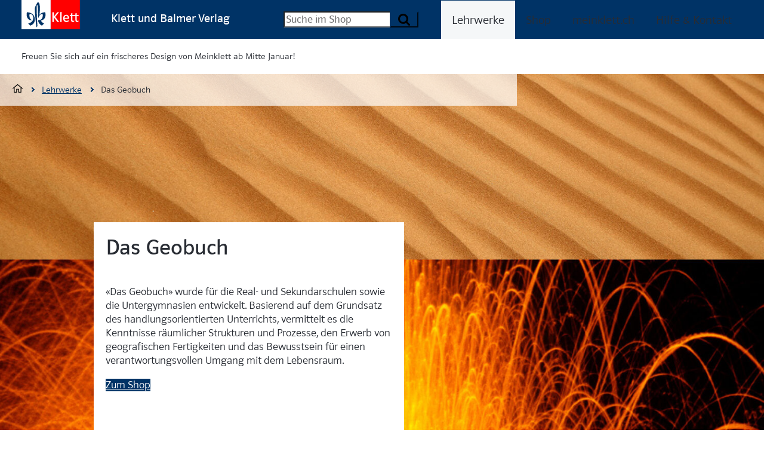

--- FILE ---
content_type: text/html; charset=UTF-8
request_url: https://www.klett.ch/lehrwerke/das-geobuch
body_size: 14554
content:
<!-- SUPER HEAD -->
    

    

<!DOCTYPE html><html     class=" theme-alt-1"><head>
    <title>
        Das Geobuch - Klett und Balmer Verlag
    </title>
    <meta charset="UTF-8" />
    <meta name="viewport" content="width=device-width, initial-scale=1" />

        <script>
        var html = document.documentElement;

        if (sessionStorage && sessionStorage.menuLoaded) {
            html.classList.add('klt-u-menu-js-loaded');
        }

        kltuiConfig = { publicRoot: 'https://cdn.klett.ch/ui/15.9.2' };
    </script>

    <style>
        @font-face {
            font-family: 'klt';
            font-style: normal;
            font-weight: 100;
            font-display: swap;
            src: url('https://cdn.klett.ch/ui/15.9.2/assets/fonts/PoloWeb-Leicht.woff') format('woff'), url('https://cdn.klett.ch/ui/15.9.2/assets/fonts/PoloWeb-Leicht.ttf') format('truetype'),
                url('https://cdn.klett.ch/ui/15.9.2/assets/fonts/PoloWeb-Leicht.eot') format('embedded-opentype');
        }

        @font-face {
            font-family: 'klt';
            font-style: normal;
            font-weight: 400;
            font-display: swap;
            src: url('https://cdn.klett.ch/ui/15.9.2/assets/fonts/PoloWeb-Buch.woff') format('woff'), url('https://cdn.klett.ch/ui/15.9.2/assets/fonts/PoloWeb-Buch.ttf') format('truetype'),
                url('https://cdn.klett.ch/ui/15.9.2/assets/fonts/PoloWeb-Buch.eot') format('embedded-opentype');
        }

        @font-face {
            font-family: 'klt';
            font-style: normal;
            font-weight: 700;
            font-display: swap;
            src: url('https://cdn.klett.ch/ui/15.9.2/assets/fonts/PoloWeb-Krftg.woff') format('woff'), url('https://cdn.klett.ch/ui/15.9.2/assets/fonts/PoloWeb-Krftg.ttf') format('truetype'),
                url('https://cdn.klett.ch/ui/15.9.2/assets/fonts/PoloWeb-Krftg.eot') format('embedded-opentype');
        }

        @font-face {
            font-family: 'klt-monospace';
            font-style: normal;
            font-weight: 400;
            font-display: swap;
            src: url('https://cdn.klett.ch/ui/15.9.2/assets/fonts/SourceCodePro-Regular.ttf') format('truetype');
        }

        @font-face {
            font-family: 'klt-fssally';
            font-style: normal;
            font-weight: 500;
            font-display: swap;
            src: url('https://cdn.klett.ch/ui/15.9.2/assets/fonts/FSSallyKlett-Regular.ttf') format('truetype');
        }

        :root {
            --klt-site-font-family: 'klt', -apple-system, BlinkMacSystemFont, Segoe UI, Helvetica, Arial, sans-serif, Apple Color Emoji, Segoe UI Emoji, Segoe UI Symbol;
            --klt-site-font-family-monospace: 'klt-monospace';
            --klt-site-font-family-fssallye: 'klt-fssally';
        }

        body {
            line-height: 1.33;
            font-family: var(--klt-site-font-family);
        }

    </style>
    
    <link rel="preconnect" href="https://downloads.klett.ch" />
    <link rel="modulepreload"
        href="https://cdn.klett.ch/ui/15.9.2/assets/js/klt-ui-loader.js?v=0" />
    <link rel="preload"
        href="https://cdn.klett.ch/ui/15.9.2/assets/css/klt-ui.css?v=0"
        as="style" />

    <script type="module"
        src="https://cdn.klett.ch/ui/15.9.2/assets/js/klt-ui-loader.js?v=0"></script>

        <link rel="stylesheet"
        href="https://cdn.klett.ch/ui/15.9.2/assets/css/klt-ui.css?v=0"
        media="all" />
        <meta name="title" content="Das Geobuch - Klett und Balmer Verlag">
            <meta name="description" content="«Das Geobuch» wurde für die Real- und Sekundarschulen sowie die Untergymnasien entwickelt. Basierend auf dem Grundsatz des handlungsorientierten Unterrichts, vermittelt es die Kenntnisse räumlicher Strukturen und Prozesse, den Erwerb von geografischen Fertigkeiten und das Bewusstsein für einen verantwortungsvollen Umgang mit dem Lebensraum.">
    
    
    
</head><body class="">
    <div class="klt-l-site-wrapper klt-l-site-wrapper--extra-large klt-l-site-wrapper--overlay-breadcrumb">
        <div class="klt-l-site">
                          

    
<header     class="klt-p-site-header theme-alt-1">
    <h2 class="klt-u-visuallyhidden">
        Navigation
    </h2>
    

    
<div     class="klt-c-top-bar theme-alt-1">
    <div class="klt-c-top-bar__col klt-c-top-bar__col--1">
                                    <a class="klt-p-site-header__logo" href="https://www.klett.ch" title="Back to Home">
                        <svg xmlns="http://www.w3.org/2000/svg" width="100" height="50" viewBox="0 0 100 50">
  <g id="Symbols" fill="none" fill-rule="evenodd">
    <g id="logo/klett">
      <polygon id="Fill-1" fill="#FFFFFF" points="0 49.906 49.906 49.906 49.906 0 0 0"/>
      <polygon id="Fill-2" fill="#FF0000" points="49.906 49.906 99.812 49.906 99.812 0 49.906 0"/>
      <g id="Group-15" transform="translate(8.803 3.427)">
        <path id="Fill-3" fill="#FFFFFF" d="M88.8334859,24.008662 L85.6021479,24.008662 L85.6017958,30.2364789 C85.6017958,31.6407042 85.9489789,32.0811972 86.8310211,32.0811972 C87.5194014,32.0811972 88.0275,31.8815493 88.7010915,31.6128873 L88.7010915,33.4523239 C87.7355986,33.8998592 87.1000352,34.1350704 86.0782042,34.1350704 C84.1292606,34.1350704 83.3669366,32.9885915 83.3669366,30.5009155 L83.3669366,24.008662 L78.2141197,24.008662 L78.2141197,30.2364789 C78.2141197,31.6407042 78.5605986,32.0811972 79.4426408,32.0811972 C80.1222183,32.0811972 80.6098944,31.8579577 81.2246831,31.6128873 L81.2246831,33.496338 C80.1989789,33.9716901 79.7063732,34.1350704 78.6458099,34.1350704 C76.7415845,34.1350704 75.9341901,32.9892958 75.9341901,30.5009155 L75.9341901,24.008662 L73.9422887,24.008662 L73.9422887,22.2723944 L75.9352465,22.2723944 L75.9792606,19.4980986 L78.2591901,19.0801408 L78.2148239,22.2723944 L83.367993,22.2723944 L83.412007,19.4980986 L85.6922887,19.0797887 L85.6035563,22.2723944 L88.8334859,22.2723944 L88.8334859,24.008662 Z"/>
        <polygon id="Fill-5" fill="#FFFFFF" points="59.769 34.003 57.445 34.003 57.445 17.289 59.769 16.872"/>
        <polygon id="Fill-7" fill="#FFFFFF" points="55.474 34.003 52.425 34.003 46.648 26.329 46.573 26.068 46.453 26.117 46.532 26.429 46.532 34.003 44.119 34.003 44.119 17.545 46.532 17.545 46.532 24.766 46.461 25.012 46.568 25.012 46.648 24.732 52.338 17.545 55.208 17.545 55.208 17.788 55.091 17.788 48.893 25.377 55.358 33.716 55.474 33.716"/>
        <path id="Fill-9" fill="#FFFFFF" d="M70.1921479,26.8231338 C70.1051761,25.632993 70.023838,25.202007 69.6312324,24.611162 C69.3058803,24.1213732 68.6794718,23.6199648 67.6396831,23.6199648 C67.2720775,23.6199648 66.8150352,23.7153873 66.3963732,23.9569366 C65.9287676,24.2273592 65.5048239,24.6748944 65.2333451,25.2766549 C65.0481338,25.6879225 64.9622183,26.2213732 64.9097535,26.8224296 L70.1921479,26.8231338 Z M72.564331,28.6122183 L64.9115141,28.6122183 C64.9960211,29.4953169 65.0417958,29.836162 65.2558803,30.345669 C65.7358099,31.4851056 66.6844014,32.0812324 68.1266549,32.0812324 C68.4685563,32.0812324 68.7801761,32.0558803 69.1636268,31.9886268 C70.0534155,31.8322887 70.577007,31.5368662 71.4319366,31.0389789 L72.0900352,32.8833451 C71.7914437,33.0710211 71.1935563,33.3935563 70.8058803,33.5720775 C69.9203169,33.9808803 68.9326408,34.2234859 67.9051761,34.2234859 C64.502007,34.2234859 62.4935563,31.7157394 62.4935563,27.982993 C62.4935563,24.2498944 64.4139789,21.8745423 67.8164437,21.8745423 C69.4167958,21.8745423 70.4917958,22.414331 71.3055282,23.3794718 C72.457993,24.745669 72.5639789,26.664331 72.564331,28.0720775 L72.564331,28.6122183 Z"/>
        <path id="Fill-11" fill="#003366" d="M19.3502113,24.2933451 C19.3502113,23.3190493 19.3945775,22.1676408 19.3945775,20.8394718 C19.3945775,15.5257394 19.2174648,8.26341549 18.5973944,6.00496479 C18.3759155,5.25214789 17.8551408,5.07503521 17.5452817,4.85390845 C17.2797887,5.47362676 17.1910563,7.95355634 17.1910563,11.4958099 C17.1910563,19.7764437 17.8178169,34.0454577 18.4822535,41.2190493 L16.7488028,43.3341901 C15.774507,35.9394718 14.0026761,18.4922887 14.0026761,11.5401761 C14.0026761,6.97926056 19.183662,0.115528169 19.183662,0.115528169 C19.183662,0.115528169 20.3688732,0.425387324 21.2988028,1.79827465 C21.7857746,2.50672535 22.6273239,4.94228873 22.6273239,11.1859507 C22.6273239,16.5503873 21.9347183,20.9109507 21.7741549,21.8486268 L21.6702817,22.0796127 L21.7639437,22.0979225 L21.8896479,21.8373592 C24.7783803,18.0746831 29.3547887,17.5183451 31.705493,17.5183451 C31.705493,17.5183451 32.3248592,18.9796127 32.3248592,22.0352465 C32.3248592,28.4944014 27.6361268,31.1348944 24.5171127,31.6496831 L24.4125352,31.5841901 L24.3755634,31.6570775 L24.468169,31.7246831 C25.6878873,35.0398239 29.7565493,36.6479225 29.7565493,36.6479225 L26.0811972,40.4116549 C20.2801408,37.6662324 19.3061972,31.2014437 19.3061972,31.2014437 C19.3061972,31.2014437 19.6160563,31.2898239 20.1917606,31.2898239 C21.8301408,31.2898239 27.6308451,30.2271479 27.6308451,22.8764437 C27.6308451,21.6363028 27.3209859,20.617993 27.0111268,20.2194014 C22.7600704,20.3965141 20.8114789,24.4704577 20.59,26.9503873 C19.5273239,26.6845423 19.3502113,25.1792606 19.3502113,24.2933451"/>
        <path id="Fill-13" fill="#003366" d="M2.67901408,36.6479225 C2.67901408,36.6479225 11.3578873,35.4081338 11.3578873,27.1718662 C11.3578873,20.1310211 5.33570423,20.2194014 5.33570423,20.2194014 C5.33570423,20.2194014 4.76,20.7067254 4.76,23.3190493 C4.76,29.3415845 8.6128169,30.7141197 9.49838028,30.8468662 C9.14380282,31.2014437 8.6128169,31.4225704 7.68253521,31.4225704 C4.8043662,31.4225704 0.021971831,28.1218662 0.021971831,22.0352465 C0.021971831,18.7137676 0.642042254,17.5183451 0.642042254,17.5183451 C2.76739437,17.5627113 14.0149296,18.1831338 14.0149296,30.3158803 C14.0149296,38.262007 6.31,40.2792606 6.31,40.2792606 L2.67901408,36.6479225 Z"/>
      </g>
    </g>
  </g>
</svg>

                </a>
            
                            <p class="klt-p-site-header__title">
                    Klett und Balmer Verlag
                </p>
                        </div>
    <div class="klt-c-top-bar__col klt-c-top-bar__col--2">
                                    

        
    
        <form     class="klt-c-form klt-p-search-field" novalidate action="/shop/suche/" method="GET">

<div class="klt-c-search-field-wrapper">
                
    
                
    
    
                                                                
    
    
    
    
    
    
                        
                        
                
        
        
    
    
    
    
    
    
            
            
    
    
        
        
                
    
    
    
                        
            <div     class="klt-c-form-field-wrapper klt-c-form-field-wrapper--hide-label" id="klt-c-form-field-wrapper-7023" data-form-fields-target="fieldWrapper" placeholder="Suche im Shop" name="q">
                                                                                                    
    
    
                                            
    <label for="search-2043"  class="klt-c-form-field-label klt-c-text-field__label klt-t-typography-display-4"><span class="klt-c-form-field-label__text">Suchbegriff</span></label>

                        
    
                            
    
    
                        
                
                                                                                                                                                                                                                        
        
    
            <input     class="klt-c-form-field klt-c-form-field--input klt-c-form-field--input-multiline klt-c-text-field__input" type="text" data-form-fields-target="input" id="search-2043" placeholder="Suche im Shop" name="q"/>
    
                                                            
            </div>
        
            
                            
    
        
        
        
                    
        
    
    
    
    <button     class="klt-c-button klt-c-button--primary klt-c-search-field__submit" type="submit">
                        
    
    <span class="klt-c-icon-labeled ">
            
    
    
        
    <span     class="klt-c-icon klt-c-icon--search" data-klt-icon-name="search" aria-hidden="true">
                    <svg xmlns="http://www.w3.org/2000/svg" width="10" height="10" viewBox="0 0 10 10">
  <path fill="#000000" fill-rule="evenodd" d="M6.92307692,4.23061922 C6.92307692,3.48943958 6.65936637,2.85536421 6.13269531,2.32854314 C5.60587423,1.80187207 4.97179887,1.53816153 4.23061922,1.53816153 C3.48943958,1.53816153 2.85536421,1.80187207 2.32854314,2.32854314 C1.80187207,2.85536421 1.53816153,3.48943958 1.53816153,4.23061922 C1.53816153,4.97179887 1.80187207,5.60587423 2.32854314,6.13269531 C2.85536421,6.65936637 3.48943958,6.92307692 4.23061922,6.92307692 C4.97179887,6.92307692 5.60587423,6.65936637 6.13269531,6.13269531 C6.65936637,5.60587423 6.92307692,4.97179887 6.92307692,4.23061922 Z M10,9.23121925 C10,9.43927757 9.92379695,9.61973479 9.77199088,9.77199088 C9.61973479,9.92379695 9.43927757,10 9.23121925,10 C9.01446058,10 8.83445338,9.92379695 8.68984759,9.77199088 L6.62831513,7.71645866 C5.91173647,8.21342854 5.11190448,8.46183847 4.23061922,8.46183847 C3.6575963,8.46183847 3.10962438,8.35053402 2.58700348,8.12792512 C2.06438258,7.90576623 1.61376455,7.60515421 1.23454938,7.22668907 C0.856084243,6.84807392 0.555472219,6.3974559 0.333463339,5.87423497 C0.110704428,5.35161406 0,4.80364215 0,4.23061922 C0,3.6575963 0.110704428,3.10962438 0.333463339,2.58700348 C0.555472219,2.06438258 0.856084243,1.61376455 1.23454938,1.23454938 C1.61376455,0.856084243 2.06438258,0.555472219 2.58700348,0.333463339 C3.10962438,0.110704428 3.6575963,0 4.23061922,0 C4.80364215,0 5.35161406,0.110704428 5.87423497,0.333463339 C6.3974559,0.555472219 6.84807392,0.856084243 7.22668907,1.23454938 C7.60515421,1.61376455 7.90576623,2.06438258 8.12792512,2.58700348 C8.35053402,3.10962438 8.46183847,3.6575963 8.46183847,4.23061922 C8.46183847,5.11190448 8.21342854,5.91173647 7.71645866,6.62831513 L9.77799112,8.68984759 C9.92619705,8.83805352 10,9.01851074 10,9.23121925 Z"/>
</svg>

            </span>

        <span class="klt-c-icon-label">Suchen</span>
    </span>

            </button>


</div>

    	
							
        
        
                
                
	<div class="klt-c-search-autocomplete" data-klt-c-search-autocomplete='{ "input": "search-2043", "action": "https://search.klett.ch/api/search?q=", "debounce": 500, "baseUrlKeywords": "https://www.klett.ch/shop/suche?scope=shop&amp;q=", "baseUrlProducts": "/shop/artikel/", "baseUrlProductImages": "https://pix.klett.ch/insecure/rs:fit:60:112:sharpen:0.9/q:100/dpr:2/c:0/plain/local:///" }' style="display: none">
		<div class="klt-c-search-autocomplete__body" data-klt-c-search-autocomplete-body>
			<section class="klt-c-search-autocomplete__keywords">
				<h2 class="klt-c-search-autocomplete__section-title klt-t-typography-display-3-bold">
					Suchbegriffe
				</h2>
				<ul class="klt-c-search-autocomplete__keywords-list" data-klt-c-search-autocomplete-keywords></ul>
                <p class="klt-c-search-autocomplete__empty">Keine passende Suchbegriffe</p>
			</section>
			<section class="klt-c-search-autocomplete__products">
				<h2 class="klt-c-search-autocomplete__section-title klt-t-typography-display-3-bold">
					Artikelvorschläge
				</h2>
				<div class="klt-c-search-autocomplete__products-list" data-klt-c-search-autocomplete-products></div>
                <p class="klt-c-search-autocomplete__empty">Keine passenden Artikel</p>
			</section>
			<div style="display: hidden">
				<template id="template-search-autocomplete-keyword">
					<li class="klt-c-search-autocomplete__keyword">
						<a href="#">
							It<span>em</span>1
						</a>
					</li>
				</template>
				<template id="template-search-autocomplete-product">
					    
    
        
                
        
    
                                    
            
    
        
    
    
    
    
    
    
                        
    




<article    class="klt-c-product klt-c-product--compact ">
    <div class="klt-c-product__body">
        <div class="klt-c-product__body-wrapper">
                        <h3 class="klt-c-product__title">
                                <a href="#" data-klt-c-product-title>
                    <span class="klt-c-product__title-part" data-klt-c-product-title-text>title</span>
                                            <br />
                        <span class="klt-c-product__title-part" data-klt-c-product-constituent>
                            constituent
                        </span>
                                    </a>
            </h3>

            
            
                        
                                        <p class="klt-c-product__grade-level" data-klt-c-product-grade-level>
                    gradeLevel
                </p>
                        <div class="klt-c-product__key-data">
                <dl class="klt-c-product__isbn-price">
                                                                            </dl>
            </div>
                    </div>
            </div>
            
        <a    class="klt-c-product__images" href="#" aria-label="Zur Produktseite" data-klt-c-product-image-wrapper>            
            
        
    
        
    
    
    
        
        
                        
                        
    
                        
    
                                
<img src="/images/article-placeholder@3x.png"
    alt=""
        class="klt-c-image" height="161" width="112" />
            
    
    </a>
    </article>


				</template>
			</div>
		</div>
	</div>


                                            
        
    
    <input id="klt-form-field-4840"
        type="hidden"
        name="scope"
        value="website"
        class="klt-c-form-field klt-c-form-field--hidden klt-c-hidden-field__input"
         />

            

        <template data-form-fields-target="errorMessageTemplate">
                
            
                    <span     class="klt-c-form-field__error-message" id="${id}-error" data-form-fields-target="errorMessage">${errorMessage}</span>
    
    </template>

    <template data-form-fields-target="errorMessageTooltipTemplate">
                
            
                        
    
    
    

<div     class="klt-c-tooltip klt-c-tooltip--error" role="tooltip" data-klt-c-tooltip data-klt-c-tooltip-controlled-by="${id}" id="${id}-error" data-form-fields-target="errorMessageTooltip">
        <div class="klt-c-tooltip__content">
        ${errorMessage}
    </div>
</div>

    
    </template></form>
                        </div>
    <div class="klt-c-top-bar__col klt-c-top-bar__col--3">
                                                        
                                                <h3 class="klt-u-visuallyhidden">
                        Menü
                    </h3>
                    <div class="klt-p-site-header__site-navigation">
                            
    
<nav class="klt-c-navigation klt-c-navigation--horizontal">
            <ul class="klt-c-navigation__list">
                                                                                                <li class="klt-c-navigation__list-item klt-c-navigation__list-item--active">
                                                                                                                                                <a href="/lehrwerke"
                            class="klt-c-navigation__action"
                            target="_self"
                            aria-current="page">
                            Lehrwerke
                        </a>
                                    </li>
                                                            <li class="klt-c-navigation__list-item ">
                                                                                            <a href="/shop/"
                            class="klt-c-navigation__action"
                            target="_self"
                            >
                            Shop
                        </a>
                                    </li>
                                                            <li class="klt-c-navigation__list-item ">
                                                                                            <a href="/login/start"
                            class="klt-c-navigation__action"
                            target="_self"
                            >
                            meinklett.ch
                        </a>
                                    </li>
                                                            <li class="klt-c-navigation__list-item ">
                                                                                            <a href="/support"
                            class="klt-c-navigation__action"
                            target="_self"
                            >
                            Hilfe &amp; Kontakt
                        </a>
                                    </li>
                    </ul>
    </nav>

                    </div>
                
                                                                    <div class="klt-p-site-header__site-navigation-mobile">
                                                                                                                                                                                                                                                                                                                                                                                                                                                                                                                                                                                                            
    
<nav class="klt-c-menu klt-c-menu--multilevel" data-klt-c-menu="data-klt-c-menu-multilevel">
    <h2 class="klt-u-visuallyhidden">
        Seiten Navigation
    </h2>
    <button type="button"
        class="klt-c-menu__toggle klt-c-icon-ia-burger klt-c-icon-ia-burger--spin"
        aria-expanded="false"
        aria-label="Seiten Navigation"
        data-klt-c-menu-toggle="data-klt-c-menu-toggle">
        <span class="klt-c-icon-ia-burger-box"><span class="klt-c-icon-ia-burger-inner"></span></span>
        <span class="klt-c-menu__toggle-label klt-u-visuallyhidden">Navigation öffnen</span>
    </button>
                                                                                                                                                                                                                        <ul id="menu-list-1386464045"
            class="klt-c-menu__list klt-c-menu__list--first-level klt-t-typography-display-4 "
            data-klt-c-menu-list="data-klt-c-menu-list">
                                                                                                                                                                                                                                <li class="klt-c-menu__list-item klt-c-menu__list-item--active klt-c-menu__list-item--expanded">
                                            <span class="klt-c-menu__action klt-c-menu__action--parent">Lehrwerke</span>
                                                    <button class="klt-c-menu__toggle-parent klt-c-menu__action--parent"
                                data-klt-c-menu-list-toggle-for="menu-list-1386464045"
                                type="button">
                                <span class="klt-u-visuallyhidden">
                                    Unterseiten für die Seite "Lehrwerke" anzeigen
                                </span>
                                    
    
    
        
    <span     class="klt-c-icon klt-c-icon--chevron-right" data-klt-icon-name="chevron-right" aria-hidden="true">
                    <svg xmlns="http://www.w3.org/2000/svg" width="6" height="10" viewBox="0 0 6 10">
  <path fill="#000000" d="M-0.552314303,2.25505554 C-0.883614522,1.9149954 -1.42106006,1.9149954 -1.75231961,2.25501379 C-2.08257488,2.59400133 -2.08257488,3.14265158 -1.75223111,3.48144065 L2.39997301,7.74494839 C2.55873737,7.90820072 2.77450288,8 2.99999217,8 C3.22548146,8 3.44124696,7.90820072 3.60015868,7.74479698 L7.75234078,3.48131203 C8.08255921,3.14265158 8.08255921,2.59400133 7.75230395,2.25501379 C7.4210444,1.9149954 6.88359886,1.9149954 6.55233931,2.25501379 L2.99999217,5.90271964 L-0.552314303,2.25505554 Z" transform="matrix(0 1 1 0 -2 2)"/>
</svg>

            </span>

                            </button>
                                                                <div class="klt-c-menu__subpages">
                        <div class="klt-c-menu__subpage-title-bar" data-value="Lehrwerke">
                            <button class="klt-c-menu__toggle-children klt-c-menu__action klt-c-menu__action--parent-of-child"
                                data-klt-c-menu-list-toggle-for="menu-list-1386464045"
                                type="button">
                                <span class="klt-u-visuallyhidden">Alle Bereich</span>
                                    
    
    
        
    <span     class="klt-c-icon klt-c-icon--chevron-left" data-klt-icon-name="chevron-left" aria-hidden="true">
                    <svg xmlns="http://www.w3.org/2000/svg" width="6" height="10" viewBox="0 0 6 10">
  <path fill="#000000" d="M-0.552314303,2.25505554 C-0.883614522,1.9149954 -1.42106006,1.9149954 -1.75231961,2.25501379 C-2.08257488,2.59400133 -2.08257488,3.14265158 -1.75223111,3.48144065 L2.39997301,7.74494839 C2.55873737,7.90820072 2.77450288,8 2.99999217,8 C3.22548146,8 3.44124696,7.90820072 3.60015868,7.74479698 L7.75234078,3.48131203 C8.08255921,3.14265158 8.08255921,2.59400133 7.75230395,2.25501379 C7.4210444,1.9149954 6.88359886,1.9149954 6.55233931,2.25501379 L2.99999217,5.90271964 L-0.552314303,2.25505554 Z" transform="rotate(90 3 5)"/>
</svg>

            </span>

                            </button>
                        </div>
                                                        
                
    <div  class="klt-c-navigation klt-c-navigation--vertical klt-c-menu__list klt-c-menu__list--second-level">
        <ol class="klt-c-navigation__list">
                                                                            <li class="klt-c-navigation__list-item  klt-c-navigation__list-item--multilevel">
                                                                                            <button type="button" class="klt-c-navigation__action klt-c-navigation__action--expandable" aria-expanded="true" aria-controls="klt-navigation-item-7237" data-klt-u-controlled-group="nav725">
                            Das Geobuch
                                
    
    
        
    <span     class="klt-c-icon klt-c-icon--chevron-down" data-klt-icon-name="chevron-down" aria-hidden="true">
                    <svg xmlns="http://www.w3.org/2000/svg" width="10" height="6" viewBox="0 0 10 6">
  <path fill="#000000" d="M1.4476857,0.255055542 C1.11638548,-0.0850045956 0.578939936,-0.0850045956 0.247680388,0.255013787 C-0.0825748781,0.594001334 -0.0825748781,1.14265158 0.247768889,1.48144065 L4.39997301,5.74494839 C4.55873737,5.90820072 4.77450288,6 4.99999217,6 C5.22548146,6 5.44124696,5.90820072 5.60015868,5.74479698 L9.75234078,1.48131203 C10.0825592,1.14265158 10.0825592,0.594001334 9.75230395,0.255013787 C9.4210444,-0.0850045956 8.88359886,-0.0850045956 8.55233931,0.255013787 L4.99999217,3.90271964 L1.4476857,0.255055542 Z"/>
</svg>

            </span>

                        </button>
                        <ol id="klt-navigation-item-7237" data-klt-u-controlled-attr='{"hidden": true}' class="klt-c-navigation__sub-list">
                                                                                            <li class="klt-c-navigation__sub-list-item ">
                                                                    <a class="klt-c-navigation__sub-action" href="/lehrwerke/das-geobuch/das-geobuch-lehrwerksteile" target="_self">
                                        Lehrwerksteile
                                    </a>
                                                                </li>
                                                                                            <li class="klt-c-navigation__sub-list-item ">
                                                                    <a class="klt-c-navigation__sub-action" href="/lehrwerke/das-geobuch/das-geobuch-didaktik" target="_self">
                                        Didaktik
                                    </a>
                                                                </li>
                                                                                            <li class="klt-c-navigation__sub-list-item ">
                                                                    <a class="klt-c-navigation__sub-action" href="/lehrwerke/das-geobuch/das-geobuch-inhalt" target="_self">
                                        Inhalt
                                    </a>
                                                                </li>
                                                                                            <li class="klt-c-navigation__sub-list-item ">
                                                                    <a class="klt-c-navigation__sub-action" href="/lehrwerke/das-geobuch/das-geobuch-downloads" target="_self">
                                        Downloads
                                    </a>
                                                                </li>
                                                    </ol>
                                    </li>
                    </ol>
    </div>

                                            </div>
                </li>
                                                                                                            <li class="klt-c-menu__list-item ">
                                            <a href="/shop/" class="klt-c-menu__action klt-c-menu__action--parent">
                            Shop
                        </a>
                                        <div class="klt-c-menu__subpages">
                        <div class="klt-c-menu__subpage-title-bar" data-value="Shop">
                            <button class="klt-c-menu__toggle-children klt-c-menu__action klt-c-menu__action--parent-of-child"
                                data-klt-c-menu-list-toggle-for="menu-list-1386464045"
                                type="button">
                                <span class="klt-u-visuallyhidden">Alle Bereich</span>
                                    
    
    
        
    <span     class="klt-c-icon klt-c-icon--chevron-left" data-klt-icon-name="chevron-left" aria-hidden="true">
                    <svg xmlns="http://www.w3.org/2000/svg" width="6" height="10" viewBox="0 0 6 10">
  <path fill="#000000" d="M-0.552314303,2.25505554 C-0.883614522,1.9149954 -1.42106006,1.9149954 -1.75231961,2.25501379 C-2.08257488,2.59400133 -2.08257488,3.14265158 -1.75223111,3.48144065 L2.39997301,7.74494839 C2.55873737,7.90820072 2.77450288,8 2.99999217,8 C3.22548146,8 3.44124696,7.90820072 3.60015868,7.74479698 L7.75234078,3.48131203 C8.08255921,3.14265158 8.08255921,2.59400133 7.75230395,2.25501379 C7.4210444,1.9149954 6.88359886,1.9149954 6.55233931,2.25501379 L2.99999217,5.90271964 L-0.552314303,2.25505554 Z" transform="rotate(90 3 5)"/>
</svg>

            </span>

                            </button>
                        </div>
                                            </div>
                </li>
                                                                                                            <li class="klt-c-menu__list-item ">
                                            <a href="/login/start" class="klt-c-menu__action klt-c-menu__action--parent">
                            meinklett.ch
                        </a>
                                        <div class="klt-c-menu__subpages">
                        <div class="klt-c-menu__subpage-title-bar" data-value="meinklett.ch">
                            <button class="klt-c-menu__toggle-children klt-c-menu__action klt-c-menu__action--parent-of-child"
                                data-klt-c-menu-list-toggle-for="menu-list-1386464045"
                                type="button">
                                <span class="klt-u-visuallyhidden">Alle Bereich</span>
                                    
    
    
        
    <span     class="klt-c-icon klt-c-icon--chevron-left" data-klt-icon-name="chevron-left" aria-hidden="true">
                    <svg xmlns="http://www.w3.org/2000/svg" width="6" height="10" viewBox="0 0 6 10">
  <path fill="#000000" d="M-0.552314303,2.25505554 C-0.883614522,1.9149954 -1.42106006,1.9149954 -1.75231961,2.25501379 C-2.08257488,2.59400133 -2.08257488,3.14265158 -1.75223111,3.48144065 L2.39997301,7.74494839 C2.55873737,7.90820072 2.77450288,8 2.99999217,8 C3.22548146,8 3.44124696,7.90820072 3.60015868,7.74479698 L7.75234078,3.48131203 C8.08255921,3.14265158 8.08255921,2.59400133 7.75230395,2.25501379 C7.4210444,1.9149954 6.88359886,1.9149954 6.55233931,2.25501379 L2.99999217,5.90271964 L-0.552314303,2.25505554 Z" transform="rotate(90 3 5)"/>
</svg>

            </span>

                            </button>
                        </div>
                                            </div>
                </li>
                                                                                                            <li class="klt-c-menu__list-item ">
                                            <a href="/support" class="klt-c-menu__action klt-c-menu__action--parent">
                            Hilfe &amp; Kontakt
                        </a>
                                        <div class="klt-c-menu__subpages">
                        <div class="klt-c-menu__subpage-title-bar" data-value="Hilfe &amp; Kontakt">
                            <button class="klt-c-menu__toggle-children klt-c-menu__action klt-c-menu__action--parent-of-child"
                                data-klt-c-menu-list-toggle-for="menu-list-1386464045"
                                type="button">
                                <span class="klt-u-visuallyhidden">Alle Bereich</span>
                                    
    
    
        
    <span     class="klt-c-icon klt-c-icon--chevron-left" data-klt-icon-name="chevron-left" aria-hidden="true">
                    <svg xmlns="http://www.w3.org/2000/svg" width="6" height="10" viewBox="0 0 6 10">
  <path fill="#000000" d="M-0.552314303,2.25505554 C-0.883614522,1.9149954 -1.42106006,1.9149954 -1.75231961,2.25501379 C-2.08257488,2.59400133 -2.08257488,3.14265158 -1.75223111,3.48144065 L2.39997301,7.74494839 C2.55873737,7.90820072 2.77450288,8 2.99999217,8 C3.22548146,8 3.44124696,7.90820072 3.60015868,7.74479698 L7.75234078,3.48131203 C8.08255921,3.14265158 8.08255921,2.59400133 7.75230395,2.25501379 C7.4210444,1.9149954 6.88359886,1.9149954 6.55233931,2.25501379 L2.99999217,5.90271964 L-0.552314303,2.25505554 Z" transform="rotate(90 3 5)"/>
</svg>

            </span>

                            </button>
                        </div>
                                            </div>
                </li>
                    </ul>
    </nav>

                    </div>
                                        </div>
</div>
                                    <div class="klt-c-maintenance-alert" role="alert">
        <p class="klt-c-maintenance-alert__text">
                        <span class="klt-c-maintenance-alert__message">
                                    Freuen Sie sich auf ein frischeres Design von Meinklett ab Mitte Januar!
                            </span>
                    </p>
    </div>

                </header>
   
            <div class="klt-l-page-body-wrapper klt-t-page-body-wrapper">
                                                    <div class="klt-l-page-breadcrumb-wrapper klt-l-page-breadcrumb-wrapper--shop">
                            
                
                
                
    
            
                            
            
    <nav  class='klt-c-breadcrumb  klt-c-breadcrumb--background' >
        <h2 class="klt-u-visuallyhidden">Breadcrumb</h2>
        <ol class="klt-c-breadcrumb__list klt-t-typography-display-4">
                                                                                            <li class="klt-c-breadcrumb__list-item">
                                        <a href="/" class="klt-c-breadcrumb__action">
                                                        
    
    
        
    <span     class="klt-c-icon klt-c-icon--home" data-klt-icon-name="home" aria-hidden="true">
                    <svg xmlns="http://www.w3.org/2000/svg" width="17" height="14" viewBox="0 0 17 14">
  <path fill="#000000" fill-rule="evenodd" d="M14.7333333,6.42154645 L14.7333333,13.3804298 C14.7333333,13.7224738 14.4541216,14 14.11,14 L10.1622222,14 C9.81726956,14 9.53888889,13.7224738 9.53888889,13.3804298 L9.53888889,8.86953167 L7.46111111,8.86953167 L7.46111111,13.3804298 C7.46111111,13.7224738 7.18189933,14 6.83777778,14 L2.89,14 C2.54504733,14 2.26666667,13.7224738 2.26666667,13.3804298 L2.26666667,6.41982537 L1.00326029,7.43086994 C0.749776779,7.65917223 0.311658918,7.62305257 0.10272689,7.35202902 C-0.10621509,7.08100547 0.0363219632,6.64245021 0.238777485,6.43877783 L8.11673077,0.131504092 C8.24225974,0.0485571345 8.37183549,0.00256659684 8.4988737,0.000102555231 C8.62601972,-0.00236148638 8.75154869,0.0395230161 8.88112029,0.131504092 L16.7590736,6.43877783 C17.0271251,6.64164078 17.0700454,7.10810572 16.8951238,7.35202902 C16.6958945,7.62961424 16.2480722,7.65917223 15.9945887,7.43086994 L14.7333333,6.42154645 Z M13.4866667,5.4238976 L8.49892553,1.43244237 L3.51333333,5.42217681 L3.51333333,12.7608595 L6.21444444,12.7608595 L6.21444444,8.24996142 C6.21444444,7.90709124 6.49282511,7.63039117 6.83777778,7.63039117 L10.1622222,7.63039117 C10.5063438,7.63039117 10.7855556,7.90709124 10.7855556,8.24996142 L10.7855556,12.7608595 L13.4866667,12.7608595 L13.4866667,5.4238976 Z"/>
</svg>

            </span>

                            <span class="klt-u-visuallyhidden">Home</span>
                                            </a>
                                    </li>
                                                                                            <li class="klt-c-breadcrumb__list-item">
                                        <a href="/lehrwerke" class="klt-c-breadcrumb__action">
                                                    Lehrwerke
                                            </a>
                                    </li>
                                                                                                                                <li class="klt-c-breadcrumb__list-item klt-c-breadcrumb__list-item--active">
                                        <span class="klt-c-breadcrumb__action">
                                                    Das Geobuch
                                                                            <span class="klt-u-visuallyhidden">
                                Aktive Seite
                            </span>
                                            </span>
                                    </li>
                    </ol>
    </nav>

                    </div>
                                <main class="klt-l-page-element-wrapper">
                                                                                                        	<h1 class="klt-c-page-title klt-l-page-title klt-t-page-title klt-t-typography-highlight-strong-dark klt-u-visuallyhidden">
		                            Das Geobuch
                        			</h1>
                        <div class="klt-p-k-learningmaterial-overview">
    
            
                    
<div class="klt-c-page-hero-header klt-c-page-hero-header--full-floating">
            <div class="klt-c-page-hero-header__image klt-l-image-centered">
                                    
            
        
    
        
    
    
    
        
        
                        
                        
    
                        
    
                                
<img src="https://downloads.klett.ch/uploads/images/infosites/_textbookOverviewHeaderImage/header-das-geobuch-klett-und-balmer.jpg?v=1764851399"
    alt="Header das geobuch klett und balmer"
        class="klt-c-image" height="689" width="1600" />
            
    
    
        </div>
        <div class="klt-c-page-hero-header__content-wrapper">
        <div class="klt-c-page-hero-header__content">
                            
        <div class="klt-p-k-learningmaterial-overview__page-hero-header-card-content">
                            <h2 class="klt-p-k-learningmaterial-overview__page-hero-header-title">
                    Das Geobuch
                </h2>
                                                    <p class="klt-p-k-learningmaterial-overview__page-hero-header-description klt-t-typography-display-3-thin">
                    «Das Geobuch» wurde für die Real- und Sekundarschulen sowie die Untergymnasien entwickelt. Basierend auf dem Grundsatz des handlungsorientierten Unterrichts, vermittelt es die Kenntnisse räumlicher Strukturen und Prozesse, den Erwerb von geografischen Fertigkeiten und das Bewusstsein für einen verantwortungsvollen Umgang mit dem Lebensraum.
                </p>
                                                    <div>
                                                                                            
    
        
        
        
                    
    
    
            <a     class="klt-c-button klt-c-button--primary " href="https://www.klett.ch/shop/lehrwerk/das-geobuch">
            Zum Shop        </a>
    

                </div>
                    </div>
            </div>
    </div>
</div>
        
<div class="klt-p-page-custom-header__body">
                <div class="klt-p-k-learningmaterial-overview__blocks">
                                

<h2 class="klt-p-block-heading klt-t-typography-display-2" id='geografieunterricht-erkenntnis--und-kompetenzfoerdernd'>
        <span class="klt-p-block-heading__text">Geografieunterricht: Erkenntnis- und Kompetenzfördernd!</span>
</h2>
                        
<div class="klt-p-block-rich-text">
    <p>«Das Geobuch»</p>
<ul><li>ermöglicht einen handlungsorientierten Unterricht.</li><li>vermittelt die Kenntnisse räumlicher Strukturen und Prozesse.</li><li>fördert den Erwerb von geografischen Grundfähigkeiten und -fertigkeiten.</li><li>hilft, die Zusammenhänge zwischen Landschafts- sowie Lebens- und Wirtschaftsformen zu erkennen.</li></ul>
</div>
                        

<h2 class="klt-p-block-heading klt-t-typography-display-2" id='lehrwerksteile'>
        <span class="klt-p-block-heading__text">Lehrwerksteile</span>
</h2>
                        
<div class="klt-p-block-rich-text">
    <p>Das Lehrwerk besteht aus einem Schulbuch, einem Kommentarband mit CD-ROM für die Lehrperson sowie aktualisierten Tabellen und Grafiken.</p>
</div>
                        


<p class="klt-p-call-to-action">
                            
    
    
    <a href="/lehrwerke/das-geobuch/das-geobuch-lehrwerksteile"     class="klt-c-icon-labeled klt-c-icon-action">
            
    
    
        
    <span     class="klt-c-icon klt-c-icon--chevron-right" data-klt-icon-name="chevron-right" aria-hidden="true">
                    <svg xmlns="http://www.w3.org/2000/svg" width="6" height="10" viewBox="0 0 6 10">
  <path fill="#000000" d="M-0.552314303,2.25505554 C-0.883614522,1.9149954 -1.42106006,1.9149954 -1.75231961,2.25501379 C-2.08257488,2.59400133 -2.08257488,3.14265158 -1.75223111,3.48144065 L2.39997301,7.74494839 C2.55873737,7.90820072 2.77450288,8 2.99999217,8 C3.22548146,8 3.44124696,7.90820072 3.60015868,7.74479698 L7.75234078,3.48131203 C8.08255921,3.14265158 8.08255921,2.59400133 7.75230395,2.25501379 C7.4210444,1.9149954 6.88359886,1.9149954 6.55233931,2.25501379 L2.99999217,5.90271964 L-0.552314303,2.25505554 Z" transform="matrix(0 1 1 0 -2 2)"/>
</svg>

            </span>

        <span class="klt-c-icon-label" data-c-icon-label>Lehrwerksteile</span>
    </a>

    </p>                        

<h2 class="klt-p-block-heading klt-t-typography-display-2" id='didaktik'>
        <span class="klt-p-block-heading__text">Didaktik</span>
</h2>
                        
<div class="klt-p-block-rich-text">
    <p>«Das Geobuch» verfolgt drei didaktische Ziele, die eng miteinander verwoben sind. Sie bilden den didaktischen Faden, der sich durch die beiden Schulbücher zieht.</p>
</div>
                        


<p class="klt-p-call-to-action">
                            
    
    
    <a href="/lehrwerke/das-geobuch/das-geobuch-didaktik"     class="klt-c-icon-labeled klt-c-icon-action">
            
    
    
        
    <span     class="klt-c-icon klt-c-icon--chevron-right" data-klt-icon-name="chevron-right" aria-hidden="true">
                    <svg xmlns="http://www.w3.org/2000/svg" width="6" height="10" viewBox="0 0 6 10">
  <path fill="#000000" d="M-0.552314303,2.25505554 C-0.883614522,1.9149954 -1.42106006,1.9149954 -1.75231961,2.25501379 C-2.08257488,2.59400133 -2.08257488,3.14265158 -1.75223111,3.48144065 L2.39997301,7.74494839 C2.55873737,7.90820072 2.77450288,8 2.99999217,8 C3.22548146,8 3.44124696,7.90820072 3.60015868,7.74479698 L7.75234078,3.48131203 C8.08255921,3.14265158 8.08255921,2.59400133 7.75230395,2.25501379 C7.4210444,1.9149954 6.88359886,1.9149954 6.55233931,2.25501379 L2.99999217,5.90271964 L-0.552314303,2.25505554 Z" transform="matrix(0 1 1 0 -2 2)"/>
</svg>

            </span>

        <span class="klt-c-icon-label" data-c-icon-label>Didaktik</span>
    </a>

    </p>                        

<h2 class="klt-p-block-heading klt-t-typography-display-2" id='inhalt'>
        <span class="klt-p-block-heading__text">Inhalt</span>
</h2>
                        
<div class="klt-p-block-rich-text">
    <p>Jedes Kapitel enthält jeweils zwei besondere Seitentypen: «Werkzeugkiste» und «Landform». In der «Werkzeugkiste» finden die Lernenden stufengerechte Schritt-für-Schritt-Anweisungen zum Erarbeiten geografischer Kompetenzen. Die Spezialseiten «Landform» behandeln die in den Lehrplänen festgehaltenen Landschaftsformen.</p>
<p>Die einzelnen Buchkapitel können in beliebiger Reihenfolge bearbeitet werden.</p>
</div>
                        


<p class="klt-p-call-to-action">
                            
    
    
    <a href="/lehrwerke/das-geobuch/das-geobuch-inhalt"     class="klt-c-icon-labeled klt-c-icon-action">
            
    
    
        
    <span     class="klt-c-icon klt-c-icon--chevron-right" data-klt-icon-name="chevron-right" aria-hidden="true">
                    <svg xmlns="http://www.w3.org/2000/svg" width="6" height="10" viewBox="0 0 6 10">
  <path fill="#000000" d="M-0.552314303,2.25505554 C-0.883614522,1.9149954 -1.42106006,1.9149954 -1.75231961,2.25501379 C-2.08257488,2.59400133 -2.08257488,3.14265158 -1.75223111,3.48144065 L2.39997301,7.74494839 C2.55873737,7.90820072 2.77450288,8 2.99999217,8 C3.22548146,8 3.44124696,7.90820072 3.60015868,7.74479698 L7.75234078,3.48131203 C8.08255921,3.14265158 8.08255921,2.59400133 7.75230395,2.25501379 C7.4210444,1.9149954 6.88359886,1.9149954 6.55233931,2.25501379 L2.99999217,5.90271964 L-0.552314303,2.25505554 Z" transform="matrix(0 1 1 0 -2 2)"/>
</svg>

            </span>

        <span class="klt-c-icon-label" data-c-icon-label>Inhalt</span>
    </a>

    </p>                        

<h2 class="klt-p-block-heading klt-t-typography-display-2" id='projektteam'>
        <span class="klt-p-block-heading__text">Projektteam</span>
</h2>
                        <h3 class="klt-p-block-subheading klt-t-typography-display-3" id="wissenschaftlicher-projektleiter">
    Wissenschaftlicher Projektleiter
</h3>                        
<div class="klt-p-block-rich-text">
    <p><strong>Hartmut Leser, </strong>seit 1973 Professor an der Universität Basel mit Lehrstuhl für Landschaftsökologie und Physiogeografie. Autor und Herausgeber zahlreicher wissenschaftlicher Werke und Artikel sowie wichtiger Lehrbücher</p>
</div>
                        <h3 class="klt-p-block-subheading klt-t-typography-display-3" id="autorin-und-autoren">
    Autorin und Autoren
</h3>                        
<div class="klt-p-block-rich-text">
    <p><strong>Daniel Bachofner, </strong>Primarlehrer und Diplomgeograf. Unterrichtete während sieben Jahren an der Realschule Eggiwil BE. Arbeitete beim ersten «Geobuch» Band mit</p>
<p><strong>Samuel Batzli, </strong>Geografie- und Geschichtslehrer sowie Rektor an der Kantonsschule Olten. Seit 1998 Lehrauftrag für Exkursionsdidaktik an der Universität Basel</p>
<p><strong>Beatrice Gutmann, </strong>unterrichtet an der Sekundarschule Wattwil, an der Oberstufe Bütschwil und an der Kantonssekundarschule St. Gallen. Mitarbeit am «Geobuch» Band 2</p>
<p><strong>Peter Hobi, </strong>unterrichtet auf der Sekundarstufe I, sieben Jahre Rektor der Volksschule Steinhausen ZG. Mitglied der Lehrplangruppe Geografie IEDK. Seit 1998 Inhaber der Firma EduAssist</p>
<p><strong>Armin Rempfler </strong>unterrichtet seit über zehn Jahren Geografie und Biologie an der Kantonsschule Olten auf der Sekundarstufe I und II. Seit Herbst 2003 ist er als Fachdidaktiker an der Pädagogischen Hochschule Zentralschweiz Luzern im Bereich Geografie tätig. Seit 1998 hat er einen Lehrauftrag für Exkursionsdidaktik an der Universität Basel.</p>
</div>
                        
<div class="klt-p-block-page-list">
            
    
    
    
    <ul     class="klt-c-list klt-c-list--pages">
                    <li class="klt-c-list__item">
                        
    
    
        
                    
        
    
    <div     class="klt-c-simple-call-to-action-button-wrapper">
        <a     class="klt-c-simple-call-to-action-button" href="/lehrwerke/das-geobuch/das-geobuch-downloads" target="_self">
                        <span class="klt-c-simple-call-to-action-button__content">
                <span class="klt-c-simple-call-to-action-button__text">Downloads</span>
                            </span>
                                
    
    
        
    <span     class="klt-c-icon klt-c-icon--chevron-right" data-klt-icon-name="chevron-right" aria-hidden="true">
                    <svg xmlns="http://www.w3.org/2000/svg" width="6" height="10" viewBox="0 0 6 10">
  <path fill="#000000" d="M-0.552314303,2.25505554 C-0.883614522,1.9149954 -1.42106006,1.9149954 -1.75231961,2.25501379 C-2.08257488,2.59400133 -2.08257488,3.14265158 -1.75223111,3.48144065 L2.39997301,7.74494839 C2.55873737,7.90820072 2.77450288,8 2.99999217,8 C3.22548146,8 3.44124696,7.90820072 3.60015868,7.74479698 L7.75234078,3.48131203 C8.08255921,3.14265158 8.08255921,2.59400133 7.75230395,2.25501379 C7.4210444,1.9149954 6.88359886,1.9149954 6.55233931,2.25501379 L2.99999217,5.90271964 L-0.552314303,2.25505554 Z" transform="matrix(0 1 1 0 -2 2)"/>
</svg>

            </span>

                    </a>
    </div>

            </li>
                    <li class="klt-c-list__item">
                        
    
    
        
                    
        
    
    <div     class="klt-c-simple-call-to-action-button-wrapper">
        <a     class="klt-c-simple-call-to-action-button" href="/support" target="_self">
                        <span class="klt-c-simple-call-to-action-button__content">
                <span class="klt-c-simple-call-to-action-button__text">Hilfe &amp; Kontakt</span>
                            </span>
                                
    
    
        
    <span     class="klt-c-icon klt-c-icon--chevron-right" data-klt-icon-name="chevron-right" aria-hidden="true">
                    <svg xmlns="http://www.w3.org/2000/svg" width="6" height="10" viewBox="0 0 6 10">
  <path fill="#000000" d="M-0.552314303,2.25505554 C-0.883614522,1.9149954 -1.42106006,1.9149954 -1.75231961,2.25501379 C-2.08257488,2.59400133 -2.08257488,3.14265158 -1.75223111,3.48144065 L2.39997301,7.74494839 C2.55873737,7.90820072 2.77450288,8 2.99999217,8 C3.22548146,8 3.44124696,7.90820072 3.60015868,7.74479698 L7.75234078,3.48131203 C8.08255921,3.14265158 8.08255921,2.59400133 7.75230395,2.25501379 C7.4210444,1.9149954 6.88359886,1.9149954 6.55233931,2.25501379 L2.99999217,5.90271964 L-0.552314303,2.25505554 Z" transform="matrix(0 1 1 0 -2 2)"/>
</svg>

            </span>

                    </a>
    </div>

            </li>
                    <li class="klt-c-list__item">
                        
    
    
        
                    
        
    
    <div     class="klt-c-simple-call-to-action-button-wrapper">
        <a     class="klt-c-simple-call-to-action-button" href="/newsletter" target="_self">
                        <span class="klt-c-simple-call-to-action-button__content">
                <span class="klt-c-simple-call-to-action-button__text">Newsletter</span>
                            </span>
                                
    
    
        
    <span     class="klt-c-icon klt-c-icon--chevron-right" data-klt-icon-name="chevron-right" aria-hidden="true">
                    <svg xmlns="http://www.w3.org/2000/svg" width="6" height="10" viewBox="0 0 6 10">
  <path fill="#000000" d="M-0.552314303,2.25505554 C-0.883614522,1.9149954 -1.42106006,1.9149954 -1.75231961,2.25501379 C-2.08257488,2.59400133 -2.08257488,3.14265158 -1.75223111,3.48144065 L2.39997301,7.74494839 C2.55873737,7.90820072 2.77450288,8 2.99999217,8 C3.22548146,8 3.44124696,7.90820072 3.60015868,7.74479698 L7.75234078,3.48131203 C8.08255921,3.14265158 8.08255921,2.59400133 7.75230395,2.25501379 C7.4210444,1.9149954 6.88359886,1.9149954 6.55233931,2.25501379 L2.99999217,5.90271964 L-0.552314303,2.25505554 Z" transform="matrix(0 1 1 0 -2 2)"/>
</svg>

            </span>

                    </a>
    </div>

            </li>
            </ul>

</div>                        

<h2 class="klt-p-block-heading klt-t-typography-display-2" id='weitere-informationen-und-beratung'>
        <span class="klt-p-block-heading__text">Weitere Informationen und Beratung</span>
</h2>
                        




        <ul class="klt-p-block-team-list">
                    <li class="klt-p-block-team-list__item">
                                <div class="klt-c-layout-grid">
    <div class="klt-c-layout-grid__inner">
                                                <div class="klt-c-layout-grid__cell">
                                            <p class="klt-p-block-team-list__name">
                            <strong class="klt-t-typography-display-3">Hildegard Meier</strong>
                        </p>
                                                                            <p class="klt-p-block-team-list__description">
                                Produktmanagerin
                            </p>
                                                                            <dl class="klt-p-shared-contact-data-definition-list">
            <dt class="klt-u-visuallyhidden">
            Telefonnummer
        </dt>
        <dd>
                
    
    
        
    <span     class="klt-c-icon klt-c-icon--phone" data-klt-icon-name="phone" aria-hidden="true">
                    <svg xmlns="http://www.w3.org/2000/svg" width="16" height="16" viewBox="0 0 16 16">
  <path fill="#000000" d="M5.86016738,4.54401555 L3.50179669,1.60146084 L2.03726176,2.56133057 L1.27686378,6.42176126 C4.47297438,10.9177244 5.09851977,11.5430193 9.59045013,14.7503037 L13.1031638,14.3006933 L14.3721576,12.4965314 L11.4554825,10.1433607 L8.54294945,11.6960668 L7.91803626,11.1360055 C6.84316136,10.1726783 5.82475916,9.15476206 4.86832502,8.08687769 L4.30953687,7.46297575 L5.86016738,4.54401555 Z M8.71892721,10.242376 L11.5913011,8.71107925 L16,12.2680133 L13.780305,15.4238122 L9.27866857,16 L9.03636088,15.829093 C4.25353423,12.4177112 3.59151615,11.7544953 0.188272062,6.96144976 L0,6.69492879 L0.957408252,1.8343054 L3.75612588,0 L7.2903471,4.40967121 L5.76221572,7.28627829 C6.69267208,8.32515775 7.68046875,9.31168604 8.71892721,10.242376 Z"/>
</svg>

            </span>

            <span>041 726 28 57</span>
        </dd>
                <dt class="klt-u-visuallyhidden">
            E-Mail-Adresse
        </dt>
        <dd>
                
    
    
        
    <span     class="klt-c-icon klt-c-icon--mail" data-klt-icon-name="mail" aria-hidden="true">
                    <svg xmlns="http://www.w3.org/2000/svg" width="22" height="15" viewBox="0 0 22 15">
  <path fill="#000000" fill-rule="evenodd" d="M1,0 C0.458333333,0 0,0.474137931 0,1.03448276 L0,13.9655172 C0,14.5258621 0.458333333,15 1,15 L21,15 C21.5416667,15 22,14.5258621 22,13.9655172 L22,1.03448276 C22,0.474137931 21.5416667,0 21,0 L1,0 Z M1.5,1.55172414 L20.5,1.55172414 L20.5,1.93172414 L11,9.11655172 L1.5,1.93172414 L1.5,1.55172414 Z M1.5,3.85517241 L10.5546667,10.7086207 C10.819,10.9106897 11.181,10.9106897 11.4453333,10.7086207 L20.5,3.85517241 L20.5,13.4482759 L1.5,13.4482759 L1.5,3.85517241 Z"/>
</svg>

            </span>

            <a href="mailto:hildegard.meier@klett.ch">hildegard.meier@klett.ch</a>
        </dd>
    </dl>                                            
                </div>
                                                            <div class="klt-c-layout-grid__cell">
                                                                                                                        
                                                <div class="klt-p-block-team-list__image klt-l-image-centered">
                                        
            
        
    
        
    
    
    
        
        
                        
                        
    
                        
    
                                
<img src="https://downloads.klett.ch/uploads/images/persons/_employeesImage/him_500x300.png?v=1764848181"
    alt="Him 500x300"
        class="klt-c-image" height="300" width="500" />
            
    
    
                        </div>
                    
                </div>
                                                                                                                                                                                                                                                                                                                                                        </div>
</div>                            </li>
            </ul>

                    </div>
        </div></div>                                    </main>
            </div>
            <footer class="klt-l-site-footer">
                                                                                            
<div class="klt-p-site-footer klt-p-site-footer--advanced ">
    <h1 class="klt-u-visuallyhidden">
        Fusszeile
    </h1>
                    <div class="klt-p-site-footer__contact-information">
            <h2 class="klt-u-visuallyhidden">
                Kontaktinformationen
            </h2>
            <p class="klt-p-site-footer__contact-information-title">
                Klett und Balmer AG
            </p>
                                                <address class="klt-p-site-footer__address">
                <p>
                    Grabenstrasse 17<br>
                    Postfach<br>
                    6341 Baar
                </p>
                                <p>
                    Telefon: 041 726 28 00
                </p>
                                                <p>
                    E-Mail: 
                    <a href="mailto:info@klett.ch">
                        info@klett.ch
                    </a>
                </p>
                                
                                                    <ul class="klt-c-list-external-links">
                            <li class="klt-c-list-external-links__list-item">
                    <a class="klt-c-list-external-links__link" href="https://www.youtube.com/channel/UCYd_HnKcCEnuN4WbTTZwc8A">            
                        
            <span class="klt-c-list-link-meta klt-c-list-link-meta--youtube" title="Youtube">
                
    
    
        
    <span     class="klt-c-icon klt-c-icon--youtube" data-klt-icon-name="youtube" aria-hidden="true">
                    <svg width="25" height="25" viewBox="0 0 25 25" fill="none" xmlns="http://www.w3.org/2000/svg">
    <path fill-rule="evenodd" clip-rule="evenodd"
        d="M22.746 5.7332C23.1031 6.09035 23.3605 6.53483 23.4924 7.02238C24.2521 10.0802 24.0766 14.9096 23.5072 18.0854C23.3752 18.573 23.1179 19.0175 22.7607 19.3746C22.4036 19.7318 21.9591 19.9891 21.4716 20.121C19.6867 20.6078 12.5031 20.6078 12.5031 20.6078C12.5031 20.6078 5.3195 20.6078 3.53466 20.121C3.04711 19.9891 2.60263 19.7318 2.24548 19.3746C1.88834 19.0175 1.63098 18.573 1.49906 18.0854C0.734967 15.0409 0.944428 10.2085 1.48431 7.03713C1.61623 6.54958 1.87359 6.1051 2.23073 5.74795C2.58788 5.39081 3.03236 5.13345 3.51991 5.00153C5.30475 4.51475 12.4884 4.5 12.4884 4.5C12.4884 4.5 19.672 4.5 21.4568 4.98677C21.9444 5.1187 22.3889 5.37606 22.746 5.7332ZM16.1613 12.5539L10.202 16.0056V9.10225L16.1613 12.5539Z"
        fill="currentColor" />
</svg>
            </span>

        </span>
    </a>
                </li>
                            <li class="klt-c-list-external-links__list-item">
                    <a class="klt-c-list-external-links__link" href="https://www.instagram.com/klettundbalmerverlag/">            
                        
            <span class="klt-c-list-link-meta klt-c-list-link-meta--instagram" title="Instagram">
                
    
    
        
    <span     class="klt-c-icon klt-c-icon--instagram" data-klt-icon-name="instagram" aria-hidden="true">
                    <svg width="25" height="25" viewBox="0 0 25 25" fill="none" xmlns="http://www.w3.org/2000/svg">
    <path d="M12.5 4.28299C15.1763 4.28299 15.4938 4.29302 16.5513 4.34147C19.2677 4.46509 20.5366 5.75399 20.6602 8.4504C20.7087 9.50708 20.7178 9.8245 20.7178 12.5009C20.7178 15.1781 20.7078 15.4947 20.6602 16.5513C20.5357 19.2452 19.2702 20.5366 16.5513 20.6603C15.4938 20.7087 15.178 20.7187 12.5 20.7187C9.82361 20.7187 9.50619 20.7087 8.44951 20.6603C5.72636 20.5358 4.4642 19.2411 4.34057 16.5505C4.29212 15.4938 4.2821 15.1772 4.2821 12.5C4.2821 9.82367 4.29296 9.50708 4.34057 8.44957C4.46503 5.75399 5.73054 4.46426 8.44951 4.34063C9.50702 4.29302 9.82361 4.28299 12.5 4.28299ZM12.5 2.4762C9.77767 2.4762 9.43686 2.48789 8.36765 2.53634C4.72732 2.7034 2.70418 4.72321 2.53711 8.36687C2.48783 9.43692 2.47614 9.77773 2.47614 12.5C2.47614 15.2223 2.48783 15.564 2.53628 16.6332C2.70334 20.2735 4.72315 22.2967 8.36681 22.4637C9.43686 22.5122 9.77767 22.5239 12.5 22.5239C15.2223 22.5239 15.5639 22.5122 16.6331 22.4637C20.2701 22.2967 22.2983 20.2769 22.4628 16.6332C22.5121 15.564 22.5238 15.2223 22.5238 12.5C22.5238 9.77773 22.5121 9.43692 22.4637 8.36771C22.2999 4.73072 20.2776 2.70424 16.634 2.53717C15.5639 2.48789 15.2223 2.4762 12.5 2.4762V2.4762ZM12.5 7.35279C9.65738 7.35279 7.35273 9.65744 7.35273 12.5C7.35273 15.3426 9.65738 17.6481 12.5 17.6481C15.3426 17.6481 17.6472 15.3435 17.6472 12.5C17.6472 9.65744 15.3426 7.35279 12.5 7.35279ZM12.5 15.8413C10.6548 15.8413 9.15869 14.3461 9.15869 12.5C9.15869 10.6548 10.6548 9.15875 12.5 9.15875C14.3452 9.15875 15.8413 10.6548 15.8413 12.5C15.8413 14.3461 14.3452 15.8413 12.5 15.8413ZM17.851 5.94695C17.1861 5.94695 16.6473 6.48573 16.6473 7.14981C16.6473 7.81389 17.1861 8.35267 17.851 8.35267C18.5151 8.35267 19.0531 7.81389 19.0531 7.14981C19.0531 6.48573 18.5151 5.94695 17.851 5.94695Z" fill="currentColor"/>
</svg>

            </span>

        </span>
    </a>
                </li>
                            <li class="klt-c-list-external-links__list-item">
                    <a class="klt-c-list-external-links__link" href="https://www.facebook.com/Klett-und-Balmer-Verlag-104163947730885/">            
                        
            <span class="klt-c-list-link-meta klt-c-list-link-meta--facebook" title="Facebook">
                
    
    
        
    <span     class="klt-c-icon klt-c-icon--facebook" data-klt-icon-name="facebook" aria-hidden="true">
                    <svg width="25" height="25" viewBox="0 0 25 25" fill="none" xmlns="http://www.w3.org/2000/svg">
    <path d="M14.0323 22.3956V13.3678H17.0626L17.5162 9.84948H14.0323V7.60315C14.0323 6.58454 14.3151 5.89031 15.776 5.89031L17.639 5.88945V2.74273C17.3167 2.70001 16.2108 2.60425 14.9242 2.60425C12.2381 2.60425 10.3991 4.24379 10.3991 7.25489V9.84958H7.36096V13.3679H10.399V22.3957L14.0323 22.3956Z" fill="currentcolor"/>
</svg>

            </span>

        </span>
    </a>
                </li>
                            <li class="klt-c-list-external-links__list-item">
                    <a class="klt-c-list-external-links__link" href="https://www.linkedin.com/company/klett-und-balmer-ag">            
                        
            <span class="klt-c-list-link-meta klt-c-list-link-meta--linkedin" title="Linkedin">
                
    
    
        
    <span     class="klt-c-icon klt-c-icon--linkedin" data-klt-icon-name="linkedin" aria-hidden="true">
                    <svg width="25" height="25" viewBox="0 0 25 25" fill="none" xmlns="http://www.w3.org/2000/svg">
    <path d="M6.88892 5.30624C6.88892 6.41008 6.00169 7.3045 4.90665 7.3045C3.8116 7.3045 2.92437 6.41008 2.92437 5.30624C2.92437 4.2032 3.8116 3.30798 4.90665 3.30798C6.00169 3.30798 6.88892 4.2032 6.88892 5.30624ZM6.9049 8.90311H2.90839V21.692H6.9049V8.90311ZM13.2849 8.90311H9.31401V21.692H13.2857V14.9786C13.2857 11.2459 18.1047 10.9405 18.1047 14.9786V21.692H22.0917V13.5942C22.0917 7.29571 14.9603 7.52511 13.2849 10.6256V8.90311Z" fill="currentColor"/>
</svg>

            </span>

        </span>
    </a>
                </li>
                    </ul>
    
                            </address>
                                </div>
                <nav class="klt-p-site-footer-navigation">
            <ul class="klt-p-site-footer-navigation__list klt-p-site-footer-navigation__list--advanced">
                                    <li class="klt-p-site-footer-navigation__list-item">
                                                    <p class="klt-p-site-footer-navigation__list-title klt-t-typography-display-4">
                                Kundeninformationen
                            </p>

                            <ul class="klt-p-site-footer-navigation__list klt-p-site-footer-navigation__list--sub">
                                                                    <li class="klt-p-site-footer-navigation__list-item
                                    klt-p-site-footer-navigation__list-item--sub">
                                        <a class="klt-p-site-footer-navigation__action" href="/support">
                                            Hilfe &amp; Kontakt
                                        </a>
                                    </li>
                                                                    <li class="klt-p-site-footer-navigation__list-item
                                    klt-p-site-footer-navigation__list-item--sub">
                                        <a class="klt-p-site-footer-navigation__action" href="/veranstaltungen">
                                            Veranstaltungen
                                        </a>
                                    </li>
                                                                    <li class="klt-p-site-footer-navigation__list-item
                                    klt-p-site-footer-navigation__list-item--sub">
                                        <a class="klt-p-site-footer-navigation__action" href="/fair-kopieren">
                                            Fair kopieren und nutzen
                                        </a>
                                    </li>
                                                            </ul>

                                                                        
    
        
        
        
        
    
    
            <a     class="klt-c-button" href="/newsletter">
                                
    
    <span class="klt-c-icon-labeled ">
            
    
    
        
    <span     class="klt-c-icon klt-c-icon--mail" data-klt-icon-name="mail" aria-hidden="true">
                    <svg xmlns="http://www.w3.org/2000/svg" width="22" height="15" viewBox="0 0 22 15">
  <path fill="#000000" fill-rule="evenodd" d="M1,0 C0.458333333,0 0,0.474137931 0,1.03448276 L0,13.9655172 C0,14.5258621 0.458333333,15 1,15 L21,15 C21.5416667,15 22,14.5258621 22,13.9655172 L22,1.03448276 C22,0.474137931 21.5416667,0 21,0 L1,0 Z M1.5,1.55172414 L20.5,1.55172414 L20.5,1.93172414 L11,9.11655172 L1.5,1.93172414 L1.5,1.55172414 Z M1.5,3.85517241 L10.5546667,10.7086207 C10.819,10.9106897 11.181,10.9106897 11.4453333,10.7086207 L20.5,3.85517241 L20.5,13.4482759 L1.5,13.4482759 L1.5,3.85517241 Z"/>
</svg>

            </span>

        <span class="klt-c-icon-label">Newsletter</span>
    </span>

                    </a>
    
                                                                        </li>
                                    <li class="klt-p-site-footer-navigation__list-item">
                                                    <p class="klt-p-site-footer-navigation__list-title klt-t-typography-display-4">
                                Verlag
                            </p>

                            <ul class="klt-p-site-footer-navigation__list klt-p-site-footer-navigation__list--sub">
                                                                    <li class="klt-p-site-footer-navigation__list-item
                                    klt-p-site-footer-navigation__list-item--sub">
                                        <a class="klt-p-site-footer-navigation__action" href="/der-klett-und-balmer-verlag">
                                            Der Klett und Balmer Verlag
                                        </a>
                                    </li>
                                                                    <li class="klt-p-site-footer-navigation__list-item
                                    klt-p-site-footer-navigation__list-item--sub">
                                        <a class="klt-p-site-footer-navigation__action" href="/comenius-verlag">
                                            Comenius Verlag
                                        </a>
                                    </li>
                                                                    <li class="klt-p-site-footer-navigation__list-item
                                    klt-p-site-footer-navigation__list-item--sub">
                                        <a class="klt-p-site-footer-navigation__action" href="/offene-stellen">
                                            Offene Stellen
                                        </a>
                                    </li>
                                                                    <li class="klt-p-site-footer-navigation__list-item
                                    klt-p-site-footer-navigation__list-item--sub">
                                        <a class="klt-p-site-footer-navigation__action" href="/allgemeine-geschaeftsbedingungen">
                                            Allgemeine Geschäftsbedingungen (AGB)
                                        </a>
                                    </li>
                                                                    <li class="klt-p-site-footer-navigation__list-item
                                    klt-p-site-footer-navigation__list-item--sub">
                                        <a class="klt-p-site-footer-navigation__action" href="/konditionen-und-lieferbedingungen">
                                            Konditionen und Lieferbedingungen
                                        </a>
                                    </li>
                                                                    <li class="klt-p-site-footer-navigation__list-item
                                    klt-p-site-footer-navigation__list-item--sub">
                                        <a class="klt-p-site-footer-navigation__action" href="/datenschutz">
                                            Datenschutzerklärung
                                        </a>
                                    </li>
                                                                    <li class="klt-p-site-footer-navigation__list-item
                                    klt-p-site-footer-navigation__list-item--sub">
                                        <a class="klt-p-site-footer-navigation__action" href="/lizenz-sonderbestimmungen">
                                            Lizenz-Sonderbestimmungen
                                        </a>
                                    </li>
                                                                    <li class="klt-p-site-footer-navigation__list-item
                                    klt-p-site-footer-navigation__list-item--sub">
                                        <a class="klt-p-site-footer-navigation__action" href="/impressum">
                                            Impressum
                                        </a>
                                    </li>
                                                                    <li class="klt-p-site-footer-navigation__list-item
                                    klt-p-site-footer-navigation__list-item--sub">
                                        <a class="klt-p-site-footer-navigation__action" href="/copyrights">
                                            Copyrights
                                        </a>
                                    </li>
                                                            </ul>

                                                                        </li>
                            </ul>
        </nav>
        </div>                </footer>
        </div>
    </div>

        
    <!-- Matomo -->

    <script type="text/javascript"> var _paq = window._paq = window._paq || []; _paq.push(["disableCookies"]); _paq.push(['trackPageView']); _paq.push(['enableLinkTracking']); (function () { var u = "https://matomo.klett.ch/"; _paq.push(['setTrackerUrl', u + 'matomo.php']); _paq.push(['setSiteId', '1']); var d = document, g = d.createElement('script'), s = d.getElementsByTagName('script')[0]; g.async = true; g.src = u + 'matomo.js'; s.parentNode.insertBefore(g, s); })(); </script> <noscript> <p> <img referrerpolicy="no-referrer-when-downgrade" src="https://matomo.klett.ch/matomo.php?idsite=1&amp;rec=1" style="border:0;" alt=""/> </p> </noscript>

    <script type="text/javascript">
        function AddClicks() {
            const links = document.links;
            const linkCount = links.length;

            for (let i = 0; i < linkCount; i++) {
                links[i].addEventListener('click', MyClick, false);
            }
        }

        function MyClick(event) {
            if (typeof (event) == "undefined") {
                return;
            }

            /** @type URL url */
            const url = new URL('' + event.currentTarget.href);
            const eventName = url.pathname === "/" ? "index.htm" : url.pathname + url.hash;

            const lastPathPart = window.location.pathname.split("/").pop();
            const eventAction = lastPathPart === "" ? "index.htm" : lastPathPart;

            _paq.push(['trackEvent', 'DynamicClicks', eventAction, eventName]);
        }

        window.addEventListener("load", AddClicks);
        window.addEventListener("resize", AddClicks);
    </script>

    <!-- End Matomo Code -->


</body>
</html>

--- FILE ---
content_type: text/javascript
request_url: https://cdn.klett.ch/ui/15.9.2/assets/js/vendor/zbar-wasm/dist/main.js
body_size: 4412
content:
function t(t,e,n,r){return new(n||(n=Promise))((function(i,s){function o(t){try{c(r.next(t))}catch(t){s(t)}}function a(t){try{c(r.throw(t))}catch(t){s(t)}}function c(t){var e;t.done?i(t.value):(e=t.value,e instanceof n?e:new n((function(t){t(e)}))).then(o,a)}c((r=r.apply(t,e||[])).next())}))}"function"==typeof SuppressedError&&SuppressedError;var e,n=(e=import.meta.url,async function(t={}){var n,r,i=t;i.ready=new Promise(((t,e)=>{n=t,r=e}));var s,o,a,c=Object.assign({},i),u="object"==typeof window,_="function"==typeof importScripts,A="object"==typeof process&&"object"==typeof process.versions&&"string"==typeof process.versions.node,f="";if(A){const{createRequire:t}=await import("module");var h=t(import.meta.url),l=h("fs"),R=h("path");f=_?R.dirname(f)+"/":h("url").fileURLToPath(new URL("./",import.meta.url)),s=(t,e)=>(t=F(t)?new URL(t):R.normalize(t),l.readFileSync(t,e?void 0:"utf8")),a=t=>{var e=s(t,!0);return e.buffer||(e=new Uint8Array(e)),e},o=(t,e,n,r=!0)=>{t=F(t)?new URL(t):R.normalize(t),l.readFile(t,r?void 0:"utf8",((t,i)=>{t?n(t):e(r?i.buffer:i)}))},!i.thisProgram&&process.argv.length>1&&process.argv[1].replace(/\\/g,"/"),process.argv.slice(2),i.inspect=()=>"[Emscripten Module object]"}else(u||_)&&(_?f=self.location.href:"undefined"!=typeof document&&document.currentScript&&(f=document.currentScript.src),e&&(f=e),f=0!==f.indexOf("blob:")?f.substr(0,f.replace(/[?#].*/,"").lastIndexOf("/")+1):"",s=t=>{var e=new XMLHttpRequest;return e.open("GET",t,!1),e.send(null),e.responseText},_&&(a=t=>{var e=new XMLHttpRequest;return e.open("GET",t,!1),e.responseType="arraybuffer",e.send(null),new Uint8Array(e.response)}),o=(t,e,n)=>{var r=new XMLHttpRequest;r.open("GET",t,!0),r.responseType="arraybuffer",r.onload=()=>{200==r.status||0==r.status&&r.response?e(r.response):n()},r.onerror=n,r.send(null)});var d,m,p,y=i.print||console.log.bind(console),B=i.printErr||console.error.bind(console);Object.assign(i,c),c=null,i.arguments&&i.arguments,i.thisProgram&&i.thisProgram,i.quit&&i.quit,i.wasmBinary&&(d=i.wasmBinary),i.noExitRuntime,"object"!=typeof WebAssembly&&S("no native wasm support detected");var E,g,I=!1;function Z(){var t=m.buffer;i.HEAP8=new Int8Array(t),i.HEAP16=new Int16Array(t),i.HEAP32=new Int32Array(t),i.HEAPU8=E=new Uint8Array(t),i.HEAPU16=new Uint16Array(t),i.HEAPU32=g=new Uint32Array(t),i.HEAPF32=new Float32Array(t),i.HEAPF64=new Float64Array(t)}var v=[],C=[],b=[],N=0,w=null;function S(t){i.onAbort&&i.onAbort(t),B(t="Aborted("+t+")"),I=!0,t+=". Build with -sASSERTIONS for more info.";var e=new WebAssembly.RuntimeError(t);throw r(e),e}var P,T,D="data:application/octet-stream;base64,";function O(t){return t.startsWith(D)}function F(t){return t.startsWith("file://")}function U(t){if(t==P&&d)return new Uint8Array(d);if(a)return a(t);throw"both async and sync fetching of the wasm failed"}function H(t,e,n){return function(t){if(!d&&(u||_)){if("function"==typeof fetch&&!F(t))return fetch(t,{credentials:"same-origin"}).then((e=>{if(!e.ok)throw"failed to load wasm binary file at '"+t+"'";return e.arrayBuffer()})).catch((()=>U(t)));if(o)return new Promise(((e,n)=>{o(t,(t=>e(new Uint8Array(t))),n)}))}return Promise.resolve().then((()=>U(t)))}(t).then((t=>WebAssembly.instantiate(t,e))).then((t=>t)).then(n,(t=>{B("failed to asynchronously prepare wasm: "+t),S(t)}))}i.locateFile?O(P="zbar.wasm")||(T=P,P=i.locateFile?i.locateFile(T,f):f+T):P=new URL("zbar.wasm",import.meta.url).href;var G,L=t=>{for(;t.length>0;)t.shift()(i)},M=t=>{var e=t-m.buffer.byteLength+65535>>>16;try{return m.grow(e),Z(),1}catch(t){}},x="undefined"!=typeof TextDecoder?new TextDecoder("utf8"):void 0,W=[null,[],[]],k=(t,e)=>{var n=W[t];0===e||10===e?((1===t?y:B)(((t,e,n)=>{for(var r=e+n,i=e;t[i]&&!(i>=r);)++i;if(i-e>16&&t.buffer&&x)return x.decode(t.subarray(e,i));for(var s="";e<i;){var o=t[e++];if(128&o){var a=63&t[e++];if(192!=(224&o)){var c=63&t[e++];if((o=224==(240&o)?(15&o)<<12|a<<6|c:(7&o)<<18|a<<12|c<<6|63&t[e++])<65536)s+=String.fromCharCode(o);else{var u=o-65536;s+=String.fromCharCode(55296|u>>10,56320|1023&u)}}else s+=String.fromCharCode((31&o)<<6|a)}else s+=String.fromCharCode(o)}return s})(n,0)),n.length=0):n.push(e)},Y={d:()=>!0,e:function(){return Date.now()},c:t=>{var e=E.length,n=2147483648;if((t>>>=0)>n)return!1;for(var r,i,s=1;s<=4;s*=2){var o=e*(1+.2/s);o=Math.min(o,t+100663296);var a=Math.min(n,(r=Math.max(t,o))+((i=65536)-r%i)%i);if(M(a))return!0}return!1},f:t=>52,b:function(t,e,n,r,i){return 70},a:(t,e,n,r)=>{for(var i=0,s=0;s<n;s++){var o=g[e>>2],a=g[e+4>>2];e+=8;for(var c=0;c<a;c++)k(t,E[o+c]);i+=a}return g[r>>2]=i,0}};function q(){function t(){G||(G=!0,i.calledRun=!0,I||(L(C),n(i),i.onRuntimeInitialized&&i.onRuntimeInitialized(),function(){if(i.postRun)for("function"==typeof i.postRun&&(i.postRun=[i.postRun]);i.postRun.length;)t=i.postRun.shift(),b.unshift(t);var t;L(b)}()))}N>0||(function(){if(i.preRun)for("function"==typeof i.preRun&&(i.preRun=[i.preRun]);i.preRun.length;)t=i.preRun.shift(),v.unshift(t);var t;L(v)}(),N>0||(i.setStatus?(i.setStatus("Running..."),setTimeout((function(){setTimeout((function(){i.setStatus("")}),1),t()}),1)):t()))}if(function(){var t,e,n,s,o={a:Y};function a(t,e){var n,r=t.exports;return m=(p=r).g,Z(),p.s,n=p.h,C.unshift(n),function(t){if(N--,i.monitorRunDependencies&&i.monitorRunDependencies(N),0==N&&w){var e=w;w=null,e()}}(),r}if(N++,i.monitorRunDependencies&&i.monitorRunDependencies(N),i.instantiateWasm)try{return i.instantiateWasm(o,a)}catch(t){B("Module.instantiateWasm callback failed with error: "+t),r(t)}(t=d,e=P,n=o,s=function(t){a(t.instance)},t||"function"!=typeof WebAssembly.instantiateStreaming||O(e)||F(e)||A||"function"!=typeof fetch?H(e,n,s):fetch(e,{credentials:"same-origin"}).then((t=>WebAssembly.instantiateStreaming(t,n).then(s,(function(t){return B("wasm streaming compile failed: "+t),B("falling back to ArrayBuffer instantiation"),H(e,n,s)}))))).catch(r)}(),i._ImageScanner_create=()=>(i._ImageScanner_create=p.i)(),i._ImageScanner_destory=t=>(i._ImageScanner_destory=p.j)(t),i._ImageScanner_set_config=(t,e,n,r)=>(i._ImageScanner_set_config=p.k)(t,e,n,r),i._ImageScanner_enable_cache=(t,e)=>(i._ImageScanner_enable_cache=p.l)(t,e),i._ImageScanner_recycle_image=(t,e)=>(i._ImageScanner_recycle_image=p.m)(t,e),i._ImageScanner_get_results=t=>(i._ImageScanner_get_results=p.n)(t),i._ImageScanner_scan=(t,e)=>(i._ImageScanner_scan=p.o)(t,e),i._Image_create=(t,e,n,r,s,o)=>(i._Image_create=p.p)(t,e,n,r,s,o),i._Image_destory=t=>(i._Image_destory=p.q)(t),i._Image_get_symbols=t=>(i._Image_get_symbols=p.r)(t),i._free=t=>(i._free=p.t)(t),i._malloc=t=>(i._malloc=p.u)(t),w=function t(){G||q(),G||(w=t)},i.preInit)for("function"==typeof i.preInit&&(i.preInit=[i.preInit]);i.preInit.length>0;)i.preInit.pop()();return q(),t.ready});let r;function i(e={}){r=function(){return t(this,void 0,void 0,(function*(){const t=yield n(e);if(t)return t;throw Error("WASM was not loaded")}))}()}function s(){return t(this,void 0,void 0,(function*(){return r||i(),yield r}))}var o,a,c;!function(t){t[t.ZBAR_NONE=0]="ZBAR_NONE",t[t.ZBAR_PARTIAL=1]="ZBAR_PARTIAL",t[t.ZBAR_EAN2=2]="ZBAR_EAN2",t[t.ZBAR_EAN5=5]="ZBAR_EAN5",t[t.ZBAR_EAN8=8]="ZBAR_EAN8",t[t.ZBAR_UPCE=9]="ZBAR_UPCE",t[t.ZBAR_ISBN10=10]="ZBAR_ISBN10",t[t.ZBAR_UPCA=12]="ZBAR_UPCA",t[t.ZBAR_EAN13=13]="ZBAR_EAN13",t[t.ZBAR_ISBN13=14]="ZBAR_ISBN13",t[t.ZBAR_COMPOSITE=15]="ZBAR_COMPOSITE",t[t.ZBAR_I25=25]="ZBAR_I25",t[t.ZBAR_DATABAR=34]="ZBAR_DATABAR",t[t.ZBAR_DATABAR_EXP=35]="ZBAR_DATABAR_EXP",t[t.ZBAR_CODABAR=38]="ZBAR_CODABAR",t[t.ZBAR_CODE39=39]="ZBAR_CODE39",t[t.ZBAR_PDF417=57]="ZBAR_PDF417",t[t.ZBAR_QRCODE=64]="ZBAR_QRCODE",t[t.ZBAR_SQCODE=80]="ZBAR_SQCODE",t[t.ZBAR_CODE93=93]="ZBAR_CODE93",t[t.ZBAR_CODE128=128]="ZBAR_CODE128",t[t.ZBAR_SYMBOL=255]="ZBAR_SYMBOL",t[t.ZBAR_ADDON2=512]="ZBAR_ADDON2",t[t.ZBAR_ADDON5=1280]="ZBAR_ADDON5",t[t.ZBAR_ADDON=1792]="ZBAR_ADDON"}(o||(o={})),function(t){t[t.ZBAR_CFG_ENABLE=0]="ZBAR_CFG_ENABLE",t[t.ZBAR_CFG_ADD_CHECK=1]="ZBAR_CFG_ADD_CHECK",t[t.ZBAR_CFG_EMIT_CHECK=2]="ZBAR_CFG_EMIT_CHECK",t[t.ZBAR_CFG_ASCII=3]="ZBAR_CFG_ASCII",t[t.ZBAR_CFG_BINARY=4]="ZBAR_CFG_BINARY",t[t.ZBAR_CFG_NUM=5]="ZBAR_CFG_NUM",t[t.ZBAR_CFG_MIN_LEN=32]="ZBAR_CFG_MIN_LEN",t[t.ZBAR_CFG_MAX_LEN=33]="ZBAR_CFG_MAX_LEN",t[t.ZBAR_CFG_UNCERTAINTY=64]="ZBAR_CFG_UNCERTAINTY",t[t.ZBAR_CFG_POSITION=128]="ZBAR_CFG_POSITION",t[t.ZBAR_CFG_TEST_INVERTED=129]="ZBAR_CFG_TEST_INVERTED",t[t.ZBAR_CFG_X_DENSITY=256]="ZBAR_CFG_X_DENSITY",t[t.ZBAR_CFG_Y_DENSITY=257]="ZBAR_CFG_Y_DENSITY"}(a||(a={})),function(t){t[t.ZBAR_ORIENT_UNKNOWN=-1]="ZBAR_ORIENT_UNKNOWN",t[t.ZBAR_ORIENT_UP=0]="ZBAR_ORIENT_UP",t[t.ZBAR_ORIENT_RIGHT=1]="ZBAR_ORIENT_RIGHT",t[t.ZBAR_ORIENT_DOWN=2]="ZBAR_ORIENT_DOWN",t[t.ZBAR_ORIENT_LEFT=3]="ZBAR_ORIENT_LEFT"}(c||(c={}));class u{constructor(t,e){this.ptr=t,this.inst=e}checkAlive(){if(!this.ptr)throw Error("Call after destroyed")}getPointer(){return this.checkAlive(),this.ptr}}class _{constructor(t,e){this.ptr=t,this.ptr32=t>>2,this.buf=e,this.HEAP8=new Int8Array(e),this.HEAPU32=new Uint32Array(e),this.HEAP32=new Int32Array(e)}}class A extends _{get type(){return this.HEAPU32[this.ptr32]}get data(){const t=this.HEAPU32[this.ptr32+4],e=this.HEAPU32[this.ptr32+5];return Int8Array.from(this.HEAP8.subarray(e,e+t))}get points(){const t=this.HEAPU32[this.ptr32+7],e=this.HEAPU32[this.ptr32+8]>>2,n=[];for(let r=0;r<t;++r){const t=this.HEAP32[e+2*r],i=this.HEAP32[e+2*r+1];n.push({x:t,y:i})}return n}get orientation(){return this.HEAP32[this.ptr32+9]}get next(){const t=this.HEAPU32[this.ptr32+11];return t?new A(t,this.buf):null}get time(){return this.HEAPU32[this.ptr32+13]}get cacheCount(){return this.HEAP32[this.ptr32+14]}get quality(){return this.HEAP32[this.ptr32+15]}}class f extends _{get head(){const t=this.HEAPU32[this.ptr32+2];return t?new A(t,this.buf):null}}class h{constructor(t){this.type=t.type,this.typeName=o[this.type],this.data=t.data,this.points=t.points,this.orientation=t.orientation,this.time=t.time,this.cacheCount=t.cacheCount,this.quality=t.quality}static createSymbolsFromPtr(t,e){if(0==t)return[];let n=new f(t,e).head;const r=[];for(;null!==n;)r.push(new h(n)),n=n.next;return r}decode(t){return new TextDecoder(t).decode(this.data)}}class l extends u{static createFromGrayBuffer(e,n,r,i=0){return t(this,void 0,void 0,(function*(){const t=yield s(),o=new Uint8Array(r),a=e*n;if(a!==o.byteLength)throw Error(`data length (${o.byteLength} bytes) does not match width and height (${a} bytes)`);const c=t._malloc(a);t.HEAPU8.set(o,c);return new this(t._Image_create(e,n,808466521,c,a,i),t)}))}static createFromRGBABuffer(e,n,r,i=0){return t(this,void 0,void 0,(function*(){const t=yield s(),o=new Uint8Array(r),a=e*n;if(4*a!==o.byteLength)throw Error(`data length (${o.byteLength} bytes) does not match width and height (${4*a} bytes)`);const c=t._malloc(a),u=c+a,_=t.HEAPU8;for(let t=c,e=0;t<u;t++,e+=4)_[t]=19595*o[e]+38469*o[e+1]+7472*o[e+2]>>16;return new this(t._Image_create(e,n,808466521,c,a,i),t)}))}destroy(){this.checkAlive(),this.inst._Image_destory(this.ptr),this.ptr=0}getSymbols(){this.checkAlive();const t=this.inst._Image_get_symbols(this.ptr);return h.createSymbolsFromPtr(t,this.inst.HEAPU8.buffer)}}class R extends u{static create(){return t(this,void 0,void 0,(function*(){const t=yield s();return new this(t._ImageScanner_create(),t)}))}destroy(){this.checkAlive(),this.inst._ImageScanner_destory(this.ptr),this.ptr=0}setConfig(t,e,n){return this.checkAlive(),this.inst._ImageScanner_set_config(this.ptr,t,e,n)}enableCache(t=!0){this.checkAlive(),this.inst._ImageScanner_enable_cache(this.ptr,t)}recycleImage(t){this.checkAlive(),this.inst._ImageScanner_recycle_image(this.ptr,t.getPointer())}getResults(){this.checkAlive();const t=this.inst._ImageScanner_get_results(this.ptr);return h.createSymbolsFromPtr(t,this.inst.HEAPU8.buffer)}scan(t){return this.checkAlive(),this.inst._ImageScanner_scan(this.ptr,t.getPointer())}}const d=()=>t(void 0,void 0,void 0,(function*(){const t=yield R.create();return t.setConfig(o.ZBAR_NONE,a.ZBAR_CFG_BINARY,1),t}));let m;const p=(e,n)=>t(void 0,void 0,void 0,(function*(){void 0===n&&(n=m||(yield d()),m=n);const t=n.scan(e);if(t<0)throw Error("Scan Failed");return 0===t?[]:e.getSymbols()})),y=(e,n,r,i)=>t(void 0,void 0,void 0,(function*(){const t=yield l.createFromGrayBuffer(n,r,e),s=yield p(t,i);return t.destroy(),s})),B=(e,n,r,i)=>t(void 0,void 0,void 0,(function*(){const t=yield l.createFromRGBABuffer(n,r,e),s=yield p(t,i);return t.destroy(),s})),E=(e,n)=>t(void 0,void 0,void 0,(function*(){return yield B(e.data.buffer,e.width,e.height,n)}));export{a as ZBarConfigType,l as ZBarImage,c as ZBarOrientation,R as ZBarScanner,h as ZBarSymbol,o as ZBarSymbolType,d as getDefaultScanner,s as getInstance,y as scanGrayBuffer,E as scanImageData,B as scanRGBABuffer,i as setModuleArgs};
//# sourceMappingURL=main.mjs.map


--- FILE ---
content_type: text/javascript
request_url: https://cdn.klett.ch/ui/15.9.2/assets/js/klt-ui-loader.js?v=0
body_size: 36101
content:
import {
  bindDataToTemplate,
  getCameraDevices,
  getControlGroup,
  hasCameraPermissions,
  init,
  initControlHandler,
  supportsCSSFlexBoxGap,
  toRegexAST,
  validateByRegexAst
} from "./chunk-C2NPG7NN.js";
import {
  Application,
  Controller
} from "./chunk-5L5PHEMH.js";
import {
  __commonJS,
  __toESM
} from "./chunk-5WRI5ZAA.js";

// ../../node_modules/.pnpm/lodash.debounce@4.0.8/node_modules/lodash.debounce/index.js
var require_lodash = __commonJS({
  "../../node_modules/.pnpm/lodash.debounce@4.0.8/node_modules/lodash.debounce/index.js"(exports, module) {
    var FUNC_ERROR_TEXT = "Expected a function";
    var NAN = 0 / 0;
    var symbolTag = "[object Symbol]";
    var reTrim = /^\s+|\s+$/g;
    var reIsBadHex = /^[-+]0x[0-9a-f]+$/i;
    var reIsBinary = /^0b[01]+$/i;
    var reIsOctal = /^0o[0-7]+$/i;
    var freeParseInt = parseInt;
    var freeGlobal = typeof global == "object" && global && global.Object === Object && global;
    var freeSelf = typeof self == "object" && self && self.Object === Object && self;
    var root = freeGlobal || freeSelf || Function("return this")();
    var objectProto = Object.prototype;
    var objectToString = objectProto.toString;
    var nativeMax = Math.max;
    var nativeMin = Math.min;
    var now = function() {
      return root.Date.now();
    };
    function debounce4(func, wait, options2) {
      var lastArgs, lastThis, maxWait, result, timerId, lastCallTime, lastInvokeTime = 0, leading = false, maxing = false, trailing = true;
      if (typeof func != "function") {
        throw new TypeError(FUNC_ERROR_TEXT);
      }
      wait = toNumber(wait) || 0;
      if (isObject(options2)) {
        leading = !!options2.leading;
        maxing = "maxWait" in options2;
        maxWait = maxing ? nativeMax(toNumber(options2.maxWait) || 0, wait) : maxWait;
        trailing = "trailing" in options2 ? !!options2.trailing : trailing;
      }
      function invokeFunc(time) {
        var args = lastArgs, thisArg = lastThis;
        lastArgs = lastThis = void 0;
        lastInvokeTime = time;
        result = func.apply(thisArg, args);
        return result;
      }
      function leadingEdge(time) {
        lastInvokeTime = time;
        timerId = setTimeout(timerExpired, wait);
        return leading ? invokeFunc(time) : result;
      }
      function remainingWait(time) {
        var timeSinceLastCall = time - lastCallTime, timeSinceLastInvoke = time - lastInvokeTime, result2 = wait - timeSinceLastCall;
        return maxing ? nativeMin(result2, maxWait - timeSinceLastInvoke) : result2;
      }
      function shouldInvoke(time) {
        var timeSinceLastCall = time - lastCallTime, timeSinceLastInvoke = time - lastInvokeTime;
        return lastCallTime === void 0 || timeSinceLastCall >= wait || timeSinceLastCall < 0 || maxing && timeSinceLastInvoke >= maxWait;
      }
      function timerExpired() {
        var time = now();
        if (shouldInvoke(time)) {
          return trailingEdge(time);
        }
        timerId = setTimeout(timerExpired, remainingWait(time));
      }
      function trailingEdge(time) {
        timerId = void 0;
        if (trailing && lastArgs) {
          return invokeFunc(time);
        }
        lastArgs = lastThis = void 0;
        return result;
      }
      function cancel() {
        if (timerId !== void 0) {
          clearTimeout(timerId);
        }
        lastInvokeTime = 0;
        lastArgs = lastCallTime = lastThis = timerId = void 0;
      }
      function flush() {
        return timerId === void 0 ? result : trailingEdge(now());
      }
      function debounced() {
        var time = now(), isInvoking = shouldInvoke(time);
        lastArgs = arguments;
        lastThis = this;
        lastCallTime = time;
        if (isInvoking) {
          if (timerId === void 0) {
            return leadingEdge(lastCallTime);
          }
          if (maxing) {
            timerId = setTimeout(timerExpired, wait);
            return invokeFunc(lastCallTime);
          }
        }
        if (timerId === void 0) {
          timerId = setTimeout(timerExpired, wait);
        }
        return result;
      }
      debounced.cancel = cancel;
      debounced.flush = flush;
      return debounced;
    }
    function isObject(value) {
      var type = typeof value;
      return !!value && (type == "object" || type == "function");
    }
    function isObjectLike(value) {
      return !!value && typeof value == "object";
    }
    function isSymbol(value) {
      return typeof value == "symbol" || isObjectLike(value) && objectToString.call(value) == symbolTag;
    }
    function toNumber(value) {
      if (typeof value == "number") {
        return value;
      }
      if (isSymbol(value)) {
        return NAN;
      }
      if (isObject(value)) {
        var other = typeof value.valueOf == "function" ? value.valueOf() : value;
        value = isObject(other) ? other + "" : other;
      }
      if (typeof value != "string") {
        return value === 0 ? value : +value;
      }
      value = value.replace(reTrim, "");
      var isBinary = reIsBinary.test(value);
      return isBinary || reIsOctal.test(value) ? freeParseInt(value.slice(2), isBinary ? 2 : 8) : reIsBadHex.test(value) ? NAN : +value;
    }
    module.exports = debounce4;
  }
});

// source/assets/js/vendor/request-submit-polyfill.js
(function(prototype) {
  if (typeof prototype.requestSubmit == "function") return;
  prototype.requestSubmit = function(submitter) {
    if (submitter) {
      validateSubmitter(submitter, this);
      submitter.click();
    } else {
      submitter = document.createElement("input");
      submitter.type = "submit";
      submitter.hidden = true;
      this.appendChild(submitter);
      submitter.click();
      this.removeChild(submitter);
    }
  };
  function validateSubmitter(submitter, form) {
    submitter instanceof HTMLElement || raise(TypeError, "parameter 1 is not of type 'HTMLElement'");
    submitter.type == "submit" || raise(TypeError, "The specified element is not a submit button");
    submitter.form == form || raise(DOMException, "The specified element is not owned by this form element", "NotFoundError");
  }
  function raise(errorConstructor, message, name) {
    throw new errorConstructor("Failed to execute 'requestSubmit' on 'HTMLFormElement': " + message + ".", name);
  }
})(HTMLFormElement.prototype);

// source/_patterns/100-components/form-fields/form-fields.ts
var ATTRIBUTE_CONTROLLED_BY = "data-klt-c-form-fields-controlled-by";
var ATTRIBUTE_CONTROL_ATTRIBUTE = "data-klt-c-form-fields-controlled-attr";
var ATTRIBUTE_INPUT_TOOLTIP = "data-klt-c-has-tooltip";
var ATTRIBUTE_PASSWORD_TOOLTIP = "data-klt-c-password-tooltip";
var ATTRIBUTE_PASSWORD_REVEAL_TRIGGER = "data-klt-c-password-field-reveal-trigger";
var ATTRIBUTE_PASSWORD_REVEAL_TRIGGER_TEXT = "data-klt-c-password-field-reveal-trigger-text";
var ATTRIBUTE_PASSWORD_REPEAT_TEXT = "data-klt-c-password-tooltip-repeat-text";
var ATTRIBUTE_CARD_SELECT = "data-klt-c-card-select";
var ATTRIBUTE_CARD_SELECT_ON_SELECTED = "data-klt-c-card-select-on-selected";
var CLASS_INPUT_TOOLTIP_INITALIZED = "klt-c-form-field-tooltip--js";
var CLASS_PASSWORD_REVEAL_TRIGGER_ACTIVE = "klt-c-password-field__reveal-trigger--active";
var CLASS_PASSWORD_FIELD_JS_REVEAL = "klt-c-password-field__input--js-reveal";
var CLASS_BUTTON_LOADING = "klt-c-button--loading";
var forms = [];
var isSubmitting = false;
var defaultTooltipPasswordRepeatOptions = {
  type: "PASSWORD_REPEAT" /* PASSWORD_REPEAT */,
  checkOnInputId: null,
  onMatchText: "Good",
  onMismatchText: null
};
function init2(vendorRoot) {
  try {
    initFormFieldControlledByHandler();
    initTooltips(vendorRoot);
    initPasswordReveal();
    initFormPostDisabling();
    initCardSelect();
  } catch (e2) {
    console.error(`Couldn't initalize form fields module.`, e2);
  }
}
function initFormFieldControlledByHandler() {
  const controlledCollections = [];
  const controlledFormFieldElements = document.querySelectorAll(`[${ATTRIBUTE_CONTROLLED_BY}]`);
  for (let i2 = 0; i2 < controlledFormFieldElements.length; i2++) {
    const controlledElement = controlledFormFieldElements[i2];
    const controlledById = controlledElement.getAttribute(`${ATTRIBUTE_CONTROLLED_BY}`);
    const controls = controlledElement.getAttribute(`${ATTRIBUTE_CONTROL_ATTRIBUTE}`) || "disabled" /* Disabled */;
    if (controlledById) {
      const controllerElement = document.getElementById(controlledById);
      if (controllerElement && controllerElement instanceof HTMLInputElement && controllerElement.getAttribute("type") === "checkbox") {
        const currentStateOfCheckbox = controllerElement.checked;
        changeControlState(controls, currentStateOfCheckbox, controlledElement);
        controllerElement.addEventListener("change", function(event) {
          event.stopPropagation();
          changeControlState(controls, this.checked, controlledElement);
        });
      }
    }
  }
}
function initTooltips(vendorRoot) {
  const fieldsWithInputs = document.querySelectorAll(`[${ATTRIBUTE_INPUT_TOOLTIP}]`);
  if (fieldsWithInputs.length > 0) {
    for (let i2 = 0; i2 < fieldsWithInputs.length; i2++) {
      const field = fieldsWithInputs[i2];
      const tooltipId = field.getAttribute("aria-describedby");
      const tooltip = document.getElementById(tooltipId);
      if (tooltip) {
        const rawOptions = tooltip.getAttribute(ATTRIBUTE_PASSWORD_TOOLTIP);
        if (!rawOptions) {
          return;
        }
        const options2 = JSON.parse(rawOptions);
        switch (options2.type) {
          case "PASSWORD_STRENGTH" /* PASSWORD_STRENGTH */:
            break;
          case "PASSWORD_REPEAT" /* PASSWORD_REPEAT */:
            initPasswordRepeat(field, tooltip, options2);
            break;
        }
      }
    }
  }
}
function initPasswordRepeat(field, tooltip, options2 = defaultTooltipPasswordRepeatOptions) {
  const tooltipId = field.getAttribute("aria-describedby");
  const tooltipTextElement = tooltip.querySelector(`[${ATTRIBUTE_PASSWORD_REPEAT_TEXT}]`);
  if (!options2.checkOnInputId) {
    return;
  }
  const fieldToCompare = document.getElementById(options2.checkOnInputId);
  if (!fieldToCompare) {
    return;
  }
  let tooltipTimer = null;
  field.addEventListener(
    "input",
    () => {
      clearTimeout(tooltipTimer);
      tooltipTimer = setTimeout(() => {
        const isPasswordIdentical = field.value === fieldToCompare.value;
        if (tooltipTextElement) {
          if (options2.onMatchText && isPasswordIdentical) {
            tooltipTextElement.innerHTML = options2.onMatchText;
            tooltip.classList.add(CLASS_INPUT_TOOLTIP_INITALIZED);
          } else if (!isPasswordIdentical) {
            tooltipTextElement.innerHTML = options2.onMismatchText || "";
            tooltip.classList.remove(CLASS_INPUT_TOOLTIP_INITALIZED);
          }
        }
      }, 0);
    },
    false
  );
}
function initPasswordReveal(element) {
  if (element) {
    throw Error("Not implemented");
  } else {
    const passwordRevealTriggers = document.querySelectorAll(`[${ATTRIBUTE_PASSWORD_REVEAL_TRIGGER}]`);
    for (let i2 = 0; i2 < passwordRevealTriggers.length; i2++) {
      const trigger = passwordRevealTriggers[i2];
      const triggerTextElement = trigger.querySelector(`[${ATTRIBUTE_PASSWORD_REVEAL_TRIGGER_TEXT}]`);
      const optionsRaw = trigger.getAttribute(`${ATTRIBUTE_PASSWORD_REVEAL_TRIGGER}`);
      if (optionsRaw) {
        let options2;
        try {
          options2 = JSON.parse(optionsRaw);
        } catch (e2) {
          console.error("klt/form-fields: Invalid JSON in password field options");
        }
        if (options2 && options2.passwordFieldId) {
          const passwordField = document.getElementById(options2.passwordFieldId);
          if (passwordField) {
            passwordField.classList.add(`${CLASS_PASSWORD_FIELD_JS_REVEAL}`);
            trigger.addEventListener("click", (event) => {
              const fieldType = passwordField.getAttribute("type");
              passwordField.setAttribute("type", fieldType === "password" ? "text" : "password");
              if (fieldType === "password") {
                trigger.classList.add(`${CLASS_PASSWORD_REVEAL_TRIGGER_ACTIVE}`);
                if (triggerTextElement && options2.passwordHideText) {
                  triggerTextElement.innerHTML = options2.passwordHideText;
                }
              } else {
                trigger.classList.remove(`${CLASS_PASSWORD_REVEAL_TRIGGER_ACTIVE}`);
                if (triggerTextElement && options2.passwordRevealText) {
                  triggerTextElement.innerHTML = options2.passwordRevealText;
                }
              }
            });
          }
        }
      } else {
        break;
      }
    }
  }
}
function initFormPostDisabling() {
  const forms2 = document.getElementsByTagName("form");
  if (forms2 && forms2.length > 0) {
    for (let iForms = 0; iForms < forms2.length; iForms++) {
      const form = forms2[iForms];
      let formSent = false;
      form.addEventListener("submit", (event) => {
        if (isSubmitting) {
          event.preventDefault();
          return;
        }
        setTimeout(() => lockForm(form), 10);
      });
    }
  }
}
var lockForm = (form) => setFormLockState(form, true);
var unlockForm = (form) => setFormLockState(form, false);
function initCardSelect() {
  const forms2 = getForms();
  const coupledElements = document.querySelectorAll(`[${ATTRIBUTE_CARD_SELECT_ON_SELECTED}]`);
  forms2.forEach((form) => {
    const cardSelect = form.querySelector(`[${ATTRIBUTE_CARD_SELECT}]`);
    if (cardSelect) {
      const radioButtons = cardSelect.querySelectorAll('input[type="radio"]');
      const submitButton = form.querySelector('button[type="submit"]');
      const fieldsets = cardSelect.querySelectorAll("fieldset");
      const isMultiChoice = fieldsets.length > 1;
      let currentlyCheckedRadioButtons = [];
      const hasSelection = (rdoButtons) => Array.prototype.slice.call(rdoButtons).filter((radioButton) => radioButton.checked).length > 0;
      const formDisabledHandler = (event) => event.preventDefault();
      const setFormDisabledState = (state) => {
        if (state) {
          submitButton.setAttribute("disabled", "disabled");
          form.addEventListener("submit", formDisabledHandler);
          cardSelect.classList.remove("klt-c-card-select--has-selection");
        } else {
          submitButton.removeAttribute("disabled");
          form.removeEventListener("submit", formDisabledHandler);
          cardSelect.classList.add("klt-c-card-select--has-selection");
        }
      };
      const refreshFieldsetStates = () => {
        fieldsets.forEach((fieldset) => {
          if (hasSelection(fieldset.querySelectorAll('input[type="radio"]'))) {
            fieldset.classList.add("klt-c-card-select-fieldset--has-selection");
          } else {
            fieldset.classList.remove("klt-c-card-select-fieldset--has-selection");
          }
        });
      };
      setTimeout(() => setFormDisabledState(!hasSelection(radioButtons)), 0);
      refreshFieldsetStates();
      for (let ifs = 0; ifs < fieldsets.length; ifs++) {
        const fieldsetRadioButtons = fieldsets[ifs].querySelectorAll('input[type="radio"]');
        for (let ib = 0; ib < fieldsetRadioButtons.length; ib++) {
          const radioButton = fieldsetRadioButtons[ib];
          radioButton.addEventListener("click", function(event) {
            const radioButtonValue = this.value;
            if (this.checked && currentlyCheckedRadioButtons.indexOf(this) !== -1) {
              this.checked = false;
              currentlyCheckedRadioButtons.splice(currentlyCheckedRadioButtons.indexOf(this));
            } else {
              for (let ri = 0; ri < radioButtons.length; ri++) {
                if (radioButtons[ri] !== this && radioButtons[ri].value === radioButtonValue) {
                  radioButtons[ri].checked = false;
                }
                const itemIndex = currentlyCheckedRadioButtons.indexOf(radioButtons[ri]);
                if (itemIndex !== -1 && !radioButtons[ri].checked) {
                  currentlyCheckedRadioButtons.splice(itemIndex);
                }
              }
              currentlyCheckedRadioButtons.push(this);
            }
            setFormDisabledState(!hasSelection(radioButtons));
            refreshFieldsetStates();
            if (coupledElements && coupledElements.length > 0) {
              for (let ice = 0; ice < coupledElements.length; ice++) {
                const element = coupledElements[ice];
                const attributeToToggle = element.getAttribute(ATTRIBUTE_CARD_SELECT_ON_SELECTED);
                if (element instanceof HTMLButtonElement) {
                  if (hasSelection) {
                    element.setAttribute(attributeToToggle, "true");
                  } else {
                    element.removeAttribute(attributeToToggle);
                  }
                } else if (element instanceof HTMLAnchorElement) {
                  if (hasSelection) {
                    element.setAttribute("data-href", element.getAttribute("href"));
                    element.removeAttribute("href");
                  } else {
                    element.setAttribute("href", element.getAttribute("data-href"));
                    element.removeAttribute("data-href");
                  }
                }
              }
            }
          });
        }
      }
    }
  });
}
function changeControlState(controls, state, controlledElement) {
  switch (controls) {
    case "visibility" /* Visibility */:
      setVisibility(state, controlledElement);
      break;
    case "disabled" /* Disabled */:
      setDisabled(state, controlledElement);
      break;
  }
}
function setDisabledStateOnChildren(controlledElement, state) {
  const inputElements = controlledElement.getElementsByTagName("input");
  const textareaElements = controlledElement.getElementsByTagName("textarea");
  let elements = [];
  if (inputElements.length > 0) {
    elements = [...elements, inputElements];
  }
  if (textareaElements.length > 0) {
    elements = [...elements, textareaElements];
  }
  for (let iCollections = 0; iCollections < elements.length; iCollections++) {
    for (let iElements = 0; iElements < elements[iCollections].length; iElements++) {
      const inputElement2 = elements[iCollections][iElements];
      if (state) {
        inputElement2.setAttribute("disabled", "");
      } else {
        inputElement2.removeAttribute("disabled");
      }
    }
  }
}
function setVisibility(visible, element) {
  if (visible) {
    if (element instanceof HTMLInputElement) {
      element.removeAttribute("disabled");
      element.classList.remove("klt-c-form-fields--hidden");
    } else {
      element.classList.remove("klt-c-form-fields--hidden");
      setDisabledStateOnChildren(element, false);
    }
  } else {
    if (element instanceof HTMLInputElement) {
      hideControlledElement(element);
    } else {
      element.classList.add("klt-c-form-fields--hidden");
      setDisabledStateOnChildren(element, true);
    }
  }
}
function setDisabled(disabled, element) {
  if (disabled) {
    if (element instanceof HTMLInputElement) {
      element.setAttribute("disabled", "");
    } else {
      element.classList.add("klt-c-form-fields-disabled");
      setDisabledStateOnChildren(element, true);
    }
  } else {
    if (element instanceof HTMLInputElement) {
      element.removeAttribute("disabled");
    } else {
      element.classList.remove("klt-c-form-fields-disabled");
      setDisabledStateOnChildren(element, false);
    }
  }
}
function hideControlledElement(controlledElement) {
  controlledElement.setAttribute("disabled", "");
  controlledElement.classList.add("klt-c-form-fields--hidden");
}
function getForms() {
  if (forms && forms.length > 0) {
    return forms;
  }
  const formsNodeList = document.getElementsByTagName("form");
  forms = Array.prototype.slice.call(formsNodeList);
  return forms;
}
function setFormLockState(form, locked) {
  const buttons = form.querySelectorAll('button[type="submit"]');
  isSubmitting = locked;
  if (buttons && buttons.length > 0) {
    for (let iButtons = 0; iButtons < buttons.length; iButtons++) {
      const button = buttons[iButtons];
      const buttonNeedsLoadingIndicator = button.classList.contains("klt-c-button");
      if (buttonNeedsLoadingIndicator) {
        button.disabled = locked;
        if (locked) {
          button.classList.add(CLASS_BUTTON_LOADING);
        } else {
          button.classList.remove(CLASS_BUTTON_LOADING);
        }
      }
    }
  }
}

// source/_patterns/100-components/menus/menus.ts
var ATTRIBUTE_MENU = "data-klt-c-menu";
var ATTRIBUTE_MENU_TOGGLE = "data-klt-c-menu-toggle";
var ATTRIBUTE_MENU_LIST = "data-klt-c-menu-list";
var ATTRIBUTE_MENU_LIST_TOGGLE = "data-klt-c-menu-list-toggle-for";
var CLASS_MENU_OPEN = "klt-c-menu--active";
var CLASS_MENU_INACTIVE = "klt-c-menu--inactive";
var CLASS_MENU_EXPANDED = "klt-c-menu__list--expanded";
var menus = [];
var menus_default = init3;
function init3() {
  try {
    const menuElements = document.querySelectorAll(`[${ATTRIBUTE_MENU}]`);
    if (menuElements.length > 0) {
      for (let i2 = 0; i2 < menuElements.length; i2++) {
        const container = menuElements[i2];
        const toggle = container.querySelector(`[${ATTRIBUTE_MENU_TOGGLE}]`);
        const list = container.querySelector(`[${ATTRIBUTE_MENU_LIST}]`);
        const subpageToggles = container.querySelectorAll(`[${ATTRIBUTE_MENU_LIST_TOGGLE}]`);
        document.documentElement.classList.add("klt-u-menu-js-loaded");
        sessionStorage.menuLoaded = true;
        const menu = {
          container,
          toggle,
          list,
          subpageToggles,
          subpages: {
            activeIndex: 0
          },
          isOpen: false,
          isSubmenuExpanded: false
        };
        menus.push(menu);
        attachMenuToggleEventHandler(toggle, i2);
        for (let iToggle = 0; iToggle < subpageToggles.length; iToggle++) {
          const subpageToggle = subpageToggles[iToggle];
          attachSubpageToggleEventHandler(subpageToggle, i2);
        }
      }
    }
  } catch (e2) {
    console.error(`Couldn't initalize menu module.`, e2);
  }
}
function attachMenuToggleEventHandler(element, menuIndex) {
  element.addEventListener("click", () => {
    const menu = menus[menuIndex];
    if (!menu.isOpen) {
      menus.forEach((otherMenu) => {
        if (otherMenu !== menu) {
          deactivateMenu(otherMenu);
        }
      });
      openMenu(menu);
    } else {
      closeMenu(menu);
      menus.forEach((otherMenu) => {
        if (otherMenu !== menu) {
          activateMenu(otherMenu);
        }
      });
    }
  });
}
function attachSubpageToggleEventHandler(element, menuIndex) {
  element.addEventListener("click", () => {
    const menu = menus[menuIndex];
    toggleSubpageParent(menu);
  });
}
function openMenu(menu) {
  menu.container.classList.add(CLASS_MENU_OPEN);
  menu.onBlurEventHandler = (event) => onMenuBlur(event, menu, true);
  menu.container.addEventListener("click", menu.onBlurEventHandler);
  menu.isOpen = !menu.isOpen;
  menu.toggle.setAttribute("aria-expanded", menu.isOpen ? "true" : "false");
  activateMenu(menu);
}
function activateMenu(menu) {
  menu.container.classList.remove(CLASS_MENU_INACTIVE);
}
function deactivateMenu(menu) {
  menu.container.classList.add(CLASS_MENU_INACTIVE);
  closeMenu(menu);
}
function closeMenu(menu) {
  menu.isOpen = false;
  menu.container.classList.remove(CLASS_MENU_OPEN);
  menu.toggle.setAttribute("aria-expanded", "false");
  menu.container.removeEventListener("click", menu.onBlurEventHandler);
}
function toggleSubpageParent(menu) {
  if (menu.isSubmenuExpanded) {
    menu.list.classList.remove(CLASS_MENU_EXPANDED);
  } else {
    menu.list.classList.add(CLASS_MENU_EXPANDED);
  }
  menu.isSubmenuExpanded = !menu.isSubmenuExpanded;
}
function onMenuBlur(event, menu, firstRun = false) {
  var isClickInside = firstRun ? menu.container.contains(event.target) : menu.list.contains(event.target);
  if (!isClickInside && menu.isOpen && !firstRun) {
    closeMenu(menu);
  }
  if (firstRun) {
    menu.container.removeEventListener("click", menu.onBlurEventHandler);
    menu.onBlurEventHandler = (event2) => onMenuBlur(event2, menu, false);
    menu.container.addEventListener("click", menu.onBlurEventHandler);
  }
}

// source/_patterns/100-components/menus/index.ts
var menus_default2 = menus_default;

// source/_patterns/100-components/icons/assets/radiobutton-selected.svg
var radiobutton_selected_default = '<svg xmlns="http://www.w3.org/2000/svg" width="21" height="21" viewBox="0 0 21 21">\n  <path fill="currentColor" fill-rule="evenodd" d="M0,10.5 C0,4.70101013 4.69973509,0 10.5,0 C16.2989899,0 21,4.69973509 21,10.5 C21,16.2989899 16.3002649,21 10.5,21 C4.70101013,21 0,16.3002649 0,10.5 Z M15.9179452,6.14763685 C15.7257192,5.95078772 15.4104384,5.95078772 15.218087,6.14763685 L9.01058872,12.5006701 C8.81823735,12.6975192 8.50308185,12.6975192 8.31073048,12.5006701 L6.78181904,10.9361362 C6.58946767,10.7392871 6.27431216,10.7392871 6.08196079,10.9361362 L5.14426353,11.8962727 C4.95191216,12.0931218 4.95191216,12.4156466 5.14426353,12.6124958 L8.31073048,15.8523632 C8.50308185,16.0492123 8.81823735,16.0492123 9.01058872,15.8523632 L16.8556425,7.8234834 C17.0481192,7.62650602 17.0481192,7.30410947 16.8556425,7.10713209 L15.9179452,6.14763685 Z"/>\n</svg>\n';

// source/_patterns/100-components/icons/assets/error.svg
var error_default = '<svg xmlns="http://www.w3.org/2000/svg" width="21" height="21" viewBox="0 0 21 21">\n  <path fill="#000000" fill-rule="evenodd" d="M9.04013003,10.5042568 L5.71957252,13.7350695 C5.51780916,13.9313798 5.51780916,14.2554851 5.71957252,14.4517954 L6.41607252,15.1294711 C6.61016772,15.3183205 6.91933228,15.3183205 7.11342748,15.1294711 L10.453625,11.8795492 L13.7938225,15.1294711 C13.9879427,15.3183447 14.2971555,15.318317 14.4912418,15.1294085 L15.1874918,14.4517328 C15.3891947,14.2554109 15.3891656,13.9313552 15.1874275,13.7350695 L11.866995,10.5043784 L15.1866775,7.27441702 C15.3884408,7.07810672 15.3884408,6.75400138 15.1866775,6.55769109 L14.4901775,5.88001541 C14.2960823,5.69116603 13.9869177,5.69116603 13.7928225,5.88001541 L10.4535,9.12908597 L7.11417748,5.88001541 C6.92005731,5.69114174 6.6108445,5.69116948 6.41675822,5.88007798 L5.72050822,6.55775366 C5.51880534,6.75407558 5.51883442,7.0781313 5.72057252,7.27441702 L9.04013003,10.5042568 Z M0,10.5 C0,4.70101013 4.69973509,0 10.5,0 C16.2989899,0 21,4.69973509 21,10.5 C21,16.2989899 16.3002649,21 10.5,21 C4.70101013,21 0,16.3002649 0,10.5 Z"/>\n</svg>\n';

// source/_patterns/100-components/alerts/alerts.ts
var ATTRIBUTE_ALERT = "data-klt-c-alert";
var ATTRIBUTE_ALERT_CLOSE = "data-klt-c-alert-close";
var CLASS_ALERT_HIDDEN = "klt-c-alert--hidden";
var CLASS_ALERT_JS_INITALIZED = "klt-c-alert--js";
var TOAST_TIMEOUT = 5e3;
var timers = [];
var alertIcon = {
  success: radiobutton_selected_default,
  error: error_default
};
var templateTitle = (title, type) => `
    <p class="klt-c-alert__title">
        <span class="klt-c-icon klt-c-icon--${type.toString()} " data-klt-icon-name="${type.toString()}" aria-hidden="true">
            ${alertIcon[type.toString()]}
        </span>
        <strong>${title}</strong>
    </p>
    `;
var templateMessage = (message) => `
    <p class="klt-c-alert__message">
        ${message}
    </p>
    `;
var template = (props, type) => `
    <div class="klt-c-alert-toast-wrapper">
        <div class="klt-c-alert klt-c-alert--${type.toString()} klt-c-alert--toast" data-klt-c-alert>
            ${props.title ? templateTitle(props.title, type) : ""}
            ${props.message ? templateMessage(props.message) : ""}
            <button class="klt-c-alert__close-action" data-klt-c-alert-close>
                <span class="klt-c-icon-labeled ">
                    <span class="klt-c-icon klt-c-icon--close " data-klt-icon-name="close" aria-hidden="true">
                        <svg xmlns="http://www.w3.org/2000/svg" width="22" height="22" viewBox="0 0 22 22">
                            <path fill="#000000" fill-rule="evenodd"
                                d="M11.0171733,8.89585295 L2.64209451,0.520774171 C1.99577063,-0.125549711 0.996095253,-0.174952095 0.410571579,0.410571579 L0.410571579,0.410571579 C-0.179439378,1.00058254 -0.125570924,1.99574942 0.520774171,2.64209451 L8.89585295,11.0171733 L0.520774171,19.3922521 C-0.125549711,20.038576 -0.174952095,21.0382513 0.410571579,21.623775 L0.410571579,21.623775 C1.00058254,22.213786 1.99574942,22.1599175 2.64209451,21.5135724 L11.0171733,13.1384936 L19.3922521,21.5135724 C20.038576,22.1598963 21.0382513,22.2092987 21.623775,21.623775 C22.213786,21.0337641 22.1599175,20.0385972 21.5135724,19.3922521 L13.1384936,11.0171733 L21.5135724,2.64209451 C22.1598963,1.99577063 22.2092987,0.996095253 21.623775,0.410571579 C21.0337641,-0.179439378 20.0385972,-0.125570924 19.3922521,0.520774171 L11.0171733,8.89585295 Z" />
                        </svg>
                    </span>
                    <span class="klt-c-icon-label">
                        Close
                    </span>
                </span>
            </button>
        </div>
    </div>
`;
function init4(closeAfter) {
  try {
    const alertElements = document.querySelectorAll(`[${ATTRIBUTE_ALERT}]:not(.${CLASS_ALERT_JS_INITALIZED})`);
    if (alertElements.length > 0) {
      for (let i2 = 0; i2 < alertElements.length; i2++) {
        const alert = alertElements[i2];
        const closeAction = alert.querySelector(`[${ATTRIBUTE_ALERT_CLOSE}]`);
        const closeHandler = () => {
          alert.setAttribute("aria-hidden", "true");
          alert.classList.add(`${CLASS_ALERT_HIDDEN}`);
          if (closeAction) {
            closeAction.removeEventListener("click", closeHandler);
          }
          timers.forEach((timer) => clearTimeout(timer));
          alert.remove();
        };
        if (closeAction) {
          alert.classList.add(`${CLASS_ALERT_JS_INITALIZED}`);
          closeAction.removeAttribute("hidden");
          closeAction.addEventListener("click", closeHandler);
        }
        if (closeAfter) {
          timers.push(setTimeout(closeHandler, closeAfter));
        }
      }
    }
  } catch (e2) {
    console.error(`Couldn't initalize alerts module.`, e2);
  }
}
function showToastAlert(props, type = "info" /* Info */) {
  const elements = document.getElementsByTagName("main");
  if (elements.length > 0) {
    const contentBody = elements[0];
    contentBody.insertAdjacentHTML("afterbegin", template(props, type));
    init4(TOAST_TIMEOUT);
  }
}
function clearToastAlerts() {
  const elements = document.getElementsByTagName("main");
  timers.forEach((timer) => clearTimeout(timer));
  if (elements.length > 0) {
    const contentBody = elements[0];
    const alertElements = contentBody.querySelectorAll(`[${ATTRIBUTE_ALERT}]`);
    alertElements.forEach((element) => {
      element.remove();
    });
  }
}

// source/_patterns/100-components/helper.ts
function debounce(func, wait, immediate) {
  var timeout;
  return function() {
    var context = this, args = arguments;
    var later = function() {
      timeout = null;
      if (!immediate) func.apply(context, args);
    };
    var callNow = immediate && !timeout;
    clearTimeout(timeout);
    timeout = setTimeout(later, wait);
    if (callNow) func.apply(context, args);
  };
}

// source/_patterns/100-components/shopping-cart/shopping-cart.service.ts
async function getCount(url) {
  const response = await fetch(url, {
    cache: "no-cache",
    method: "GET",
    credentials: "include"
  });
  const data = await response.json();
  return data;
}
var getCartCount = async (url) => getCount(url);
var getPurchaseListCount = async (url) => getCount(url);

// source/_patterns/100-components/shopping-cart/shopping-cart-widget.ts
var ATTRIBUTE_SHOPPING_CART_WIDGET_CART_AMOUNT = "data-klt-c-shopping-cart-widget-cart-amount";
var ATTRIBUTE_SHOPPING_CART_WIDGET_PURCHASE_LIST_AMOUNT = "data-klt-c-shopping-cart-widget-purchase-list-amount";
var _widgets = { cart: { amount: 0 }, purchaseList: { amount: 0 } };
var reg = new RegExp(/\(([^\)]+)\)/g);
var updateTextCounter = (text, quantity) => text.replace(reg, quantity.toString());
var getCartWidgetCartElements = () => _widgets.cart.elements || document.querySelectorAll(`[${ATTRIBUTE_SHOPPING_CART_WIDGET_CART_AMOUNT}]`);
var getCartWidgetPurchaseListElements = () => _widgets.purchaseList.elements || document.querySelectorAll(`[${ATTRIBUTE_SHOPPING_CART_WIDGET_PURCHASE_LIST_AMOUNT}]`);
function initCartWidget() {
  try {
    initCartItems();
    initPurchaseListItems();
  } catch (e2) {
    console.error(`Couldn't initialize shopping cart widget module.`, e2);
  }
}
async function initPurchaseListItems() {
  const purchaseListElements = getCartWidgetPurchaseListElements();
  if (purchaseListElements && purchaseListElements.length > 0) {
    for (const element of Array.from(purchaseListElements)) {
      const propsRaw = element.getAttribute(ATTRIBUTE_SHOPPING_CART_WIDGET_PURCHASE_LIST_AMOUNT);
      if (propsRaw) {
        const props = JSON.parse(propsRaw);
        if (props.apiEndpoint) {
          try {
            const response = await getPurchaseListCount(props.apiEndpoint);
            if (response.shopping_list && response.shopping_list.list) {
              const purchaseList = response.shopping_list.list.item_count;
              updateCartWidget({ purchaseList });
            }
          } catch (e2) {
            console.error(e2);
          }
        }
      }
    }
  }
}
async function initCartItems() {
  const cartElements = getCartWidgetCartElements();
  if (cartElements && cartElements.length > 0) {
    for (const element of Array.from(cartElements)) {
      const propsRaw = element.getAttribute(ATTRIBUTE_SHOPPING_CART_WIDGET_CART_AMOUNT);
      if (propsRaw) {
        const props = JSON.parse(propsRaw);
        if (props.apiEndpoint) {
          try {
            const response = await getCartCount(props.apiEndpoint);
            if (response.basket && response.basket.cart) {
              const cart = response.basket.cart.item_count;
              updateCartWidget({ cart });
            }
          } catch (e2) {
            console.error(e2);
          }
        }
      }
    }
  }
}
async function updateCartWidget({ cart, purchaseList }) {
  if (cart) {
    const elements = getCartWidgetCartElements();
    _widgets.cart = await updateWidgetPart({ ..._widgets.cart, elements }, cart);
  }
  if (purchaseList) {
    const elements = getCartWidgetPurchaseListElements();
    _widgets.purchaseList = await updateWidgetPart({ ..._widgets.purchaseList, elements }, purchaseList);
  }
}
async function updateWidgetPart(widget, quantity) {
  if (!widget) {
    console.error("klt/shopping cart widget: No widget found");
  }
  if (!quantity) {
    console.error("klt/shopping cart widget: Quantity missing");
  }
  const cartCounter = `(${quantity})`;
  widget.amount = quantity;
  widget.elements.forEach((element) => {
    const currentWidgetText = element.innerHTML;
    if (reg.test(currentWidgetText)) {
      element.innerHTML = quantity > 0 ? updateTextCounter(currentWidgetText, cartCounter) : updateTextCounter(currentWidgetText, "");
    } else {
      const labelElement = element.querySelector("[data-c-icon-label]");
      if (labelElement) {
        labelElement.innerHTML = quantity > 0 ? `${labelElement.innerHTML} ${cartCounter}` : labelElement.innerHTML;
      }
    }
  });
  return widget;
}
var shopping_cart_widget_default = initCartWidget;

// source/_patterns/100-components/keypad/keypad.stimulus.ts
var _KeypadController = class _KeypadController extends Controller {
  /**
   * Register the controller in the given application
   */
  static register(application) {
    application.register("keypad", this);
  }
  /**
   * Sets the given element as the output of the pressed keypad values
   */
  static addAsOuputElement(element) {
    element.setAttribute("data-keypad-target", "output");
  }
  /**
   * Removes the given element as the output of the pressed keypad values
   */
  static removeAsOutputElement(elements) {
    if (elements instanceof HTMLElement) {
      elements.removeAttribute("data-keypad-target");
    } else {
      elements.forEach((element) => element.removeAttribute("data-keypad-target"));
    }
  }
  /**
   * Tells you wheter the given element has an active keypad controller attached.
   * Helpful to handle some situations differently when a keypad is involved.
   */
  static isKeypadConnected(element) {
    return element.hasAttribute("data-controller") && element.getAttribute("data-controller").includes("keypad");
  }
  connect() {
    console.log("Connect keypad controller...");
  }
  toggleVirtualKeyboard(newState) {
    this.keypadTarget.hidden = newState !== void 0 ? newState : !this.keypadTarget.hidden;
  }
  press({ params: { key } }) {
    if (this.hasOutputTarget) {
      if (this.outputTarget instanceof HTMLInputElement) {
        FormFieldsController.rememberCurrentFieldValue(this.outputTarget);
        this.outputTarget.value = this.outputTarget.value + key.toString();
        FormFieldsController.handleNumberFieldChanges(this.outputTarget);
      }
    } else {
      console.error(`Missing data-keypad-target="output"`);
    }
    this.dispatch("keypress", {
      detail: { value: key },
      target: this.outputTarget
    });
  }
};
_KeypadController.targetsKeys = ["keypad", "output"];
_KeypadController.targets = [..._KeypadController.targetsKeys];
var KeypadController = _KeypadController;

// source/_patterns/100-components/tooltips/tooltips.ts
var ATTRIBUTE_TOOLTIP = "data-klt-c-tooltip";
var ATTRIBUTE_TOOLTIP_CONTROLLED_BY = "data-klt-c-tooltip-controlled-by";
var CLASS_TOOLTIP_INITALIZED = "klt-c-tooltip--initalized";
var CLASS_TOOLTIP_VISIBLE = "klt-c-tooltip--visible";
var CLASS_TOOLTIP_TEMPORARY_HIDDEN = "klt-c-tooltip--temporary-hidden";
var tooltips = [];
var scrollHandlerActive = false;
function init5() {
  try {
    initTooltips2();
    if (!scrollHandlerActive) {
      initPositionHandlers();
      scrollHandlerActive = true;
    }
  } catch (e2) {
    console.error(`Couldn't initalize tooltips module.`, e2);
  }
}
function initTooltips2() {
  const tooltipElements = document.querySelectorAll(`[${ATTRIBUTE_TOOLTIP}]`);
  if (tooltipElements.length > 0) {
    for (let i2 = 0; i2 < tooltipElements.length; i2++) {
      const tooltipElement = tooltipElements[i2];
      const controlledBy = tooltipElement.getAttribute(`${ATTRIBUTE_TOOLTIP_CONTROLLED_BY}`);
      if (!controlledBy) {
        continue;
      }
      const controlElement = document.getElementById(`${controlledBy}`);
      if (!controlElement) {
        continue;
      }
      controlElement.removeAttribute("title");
      controlElement.removeAttribute("disabled");
      tooltips.push({ tooltipElement, controlElement });
      alignTooltip(controlElement, tooltipElement);
      tooltipElement.classList.add(`${CLASS_TOOLTIP_INITALIZED}`);
      const enterHandler = (event) => {
        const target = event.currentTarget;
        alignTooltip(target, tooltipElement);
        showTooltip(tooltipElement);
        event.stopPropagation();
        event.preventDefault();
      };
      const leaveHandler = (event) => {
        if (event.type === "mouseleave" && document.activeElement === event.currentTarget) {
          return;
        }
        hideTooltip(tooltipElement);
      };
      if (["button", "input"].includes(controlElement.nodeName.toLowerCase())) {
        controlElement.addEventListener("focus", enterHandler);
        controlElement.addEventListener("mouseenter", enterHandler);
        controlElement.addEventListener("mouseleave", leaveHandler);
        controlElement.addEventListener("blur", leaveHandler);
      }
    }
  }
}
function alignTooltip(target, tooltipElement) {
  const pointerSpacingToElement = 0;
  const position = target.getBoundingClientRect();
  const centerDelta = tooltipElement.offsetWidth / 2 - target.offsetWidth / 2;
  const tooltipX = position.left - centerDelta;
  const tooltipY = position.top - tooltipElement.offsetHeight - pointerSpacingToElement;
  const targetWidthCenter = target.offsetWidth;
  tooltipElement.style.left = `${tooltipX}px`;
  tooltipElement.style.top = `${tooltipY}px`;
}
function showTooltip(tooltip) {
  tooltip.classList.add(`${CLASS_TOOLTIP_VISIBLE}`);
}
function hideTooltip(tooltip) {
  tooltip.classList.remove(`${CLASS_TOOLTIP_VISIBLE}`);
}
function initPositionHandlers() {
  let omitHiding = false;
  const hideTooltipOnScroll = () => {
    if (!omitHiding) {
      omitHiding = true;
      for (const tooltip of tooltips) {
        tooltip.tooltipElement.classList.add(`${CLASS_TOOLTIP_TEMPORARY_HIDDEN}`);
      }
    }
  };
  const showTooltipAfterScroll = debounce2(() => {
    for (const tooltip of tooltips) {
      tooltip.tooltipElement.classList.remove(`${CLASS_TOOLTIP_TEMPORARY_HIDDEN}`);
      alignTooltip(tooltip.controlElement, tooltip.tooltipElement);
    }
    omitHiding = false;
  }, 500);
  window.addEventListener("scroll", hideTooltipOnScroll);
  window.addEventListener("scroll", showTooltipAfterScroll);
  window.addEventListener("resize", hideTooltipOnScroll);
  window.addEventListener("resize", showTooltipAfterScroll);
}
function debounce2(func, wait, immediate) {
  var timeout;
  return function() {
    var context = this, args = arguments;
    var later = function() {
      timeout = null;
      if (!immediate) func.apply(context, args);
    };
    var callNow = immediate && !timeout;
    clearTimeout(timeout);
    timeout = setTimeout(later, wait);
    if (callNow) func.apply(context, args);
  };
}

// source/_patterns/100-components/form-fields/form-fields.stimulus.ts
var _FormFieldsController = class _FormFieldsController extends Controller {
  constructor() {
    super(...arguments);
    /**
     * Context aware listener for maskedInputKeydown events.
     * Used to be able removing the event listener in a
     * disconnected hook and at the same time, having 'this' access
     * to the current controller instance
     */
    this.maskedInputKeydownListener = (e2) => this.onMaskedFieldGroupKeyPress(e2);
    /**
     * Context aware listener for maskedInput Paste events.
     * Used to be able removing the event listener in a
     * disconnected hook and at the same time, having 'this' access
     * to the current controller instance
     */
    this.maskedInputPasteListener = (e2) => this.onMaskedFieldGroupPaste(e2);
  }
  /**
   * Get a clone of markup for rendering an error message tooltip
   */
  get errorMessageTooltipHTMLElement() {
    if (this.hasErrorMessageTooltipTemplateTarget) {
      return this.errorMessageTooltipTemplateTarget.content.firstElementChild.cloneNode(true);
    }
  }
  /**
   * Get a clone of markup for rendering a error message
   */
  get errorMessageHTMLElement() {
    if (this.hasErrorMessageTemplateTarget) {
      return this.errorMessageTemplateTarget.content.firstElementChild.cloneNode(true);
    }
  }
  connect() {
    this.initConditionalFields();
    this.initMaxlengthCounter();
    this.element.addEventListener("input", (event) => this.onInput(event));
    this.element.addEventListener("focus", (event) => this.onFocus(event), true);
    this.element.addEventListener("submit", (event) => this.onSubmit(event), true);
    this.validate();
  }
  /**
   * Adds a maxlength counter to the form field if has the maxlength attribute on it
   */
  initMaxlengthCounter() {
    const maxlengthInputs = this.inputTargets.filter((input) => _FormFieldsController.shouldHaveCounter(input));
    maxlengthInputs.forEach((input) => {
      const counterElement = document.createElement("span");
      counterElement.setAttribute("aria-hidden", "true");
      counterElement.setAttribute("data-form-fields-target", "maxlengthCounter");
      counterElement.setAttribute("data-input-id", input.id);
      input.parentElement.append(counterElement);
    });
  }
  /**
   * Read the data-when="..." values from all fields and initalized the necessary actions/events based on the rules given
   */
  initConditionalFields() {
    this.fieldWrapperTargets.filter((wrapper) => wrapper.dataset.when).forEach((conditionalField) => {
      try {
        const conditions = this.parseWhen(conditionalField.dataset.when);
        Object.entries(conditions).forEach(([sourceId, rule]) => {
          const sourceElement = this.inputTargets.find((input) => input.id === sourceId);
          if (sourceElement) {
            sourceElement.setAttribute(
              "aria-controls",
              `${sourceElement.getAttribute("aria-controls") || ""} ${conditionalField.id}`.trim()
            );
            sourceElement.setAttribute(
              `data-action`,
              `${_FormFieldsController.componentName}#onChangeWithConditions`
            );
          }
          this.setConditionalFieldState(rule, conditionalField);
        });
      } catch (e2) {
      }
    });
  }
  /**
   * Conditional Fields Update. Is triggered by data-action="form-fields#onChangeWithConditions" and is emant to be used
   * on fields whose change have an effect on other fields.
   */
  onChangeWithConditions(event) {
    const controllerInput = event.currentTarget;
    const controlledElementsSpec = controllerInput.getAttribute("aria-controls");
    if (controlledElementsSpec) {
      controlledElementsSpec.split(" ").map((elementId) => this.fieldWrapperTargets.find((field) => field.id === elementId)).forEach((conditionalField) => {
        const when = this.parseWhen(conditionalField.dataset.when)[controllerInput.id];
        if (controllerInput instanceof HTMLSelectElement) {
          const currentValue = controllerInput.options[controllerInput.selectedIndex].value;
          const matchList = when.value.split(",").map((condition) => condition.trim());
          this.setConditionalFieldState(when, conditionalField, matchList.includes(currentValue));
        }
      });
    }
  }
  /**
   * @param rule Ruleset
   * @param field The conditional field to apply it to
   * @param active If true, the field is shown. If not set, the current state will be taken from the DOM
   */
  setConditionalFieldState(rule, field, active) {
    const inputElements = field.querySelectorAll(
      "input, select, textarea"
    );
    if (active === void 0) {
      const controllerInput = this.element.querySelector(`[aria-controls*='${field.id}']`);
      if (controllerInput) {
        const matchList = rule.value.split(",").map((condition) => condition.trim());
        if (controllerInput instanceof HTMLSelectElement) {
          const currentValue = controllerInput.options[controllerInput.selectedIndex].value;
          active = matchList.includes(currentValue);
        } else if (controllerInput instanceof HTMLInputElement) {
          if (["checkbox", "radio"].includes(controllerInput.type)) {
            console.info(`klt/form-fields: Handlers for checkbox and radio conditionals not implemented`);
          } else {
            active = matchList.includes(controllerInput.value);
          }
        }
      } else {
        console.error(`klt/form-fields: No element with [aria-controls*="${field.id}"] found`);
        return;
      }
    }
    const formRow = field.closest(this.rowSelectorValue);
    switch (rule.attr) {
      case "hidden":
        field.hidden = !active;
        inputElements.forEach(
          (element) => field.hidden ? element.setAttribute("disabled", "") : element.removeAttribute("disabled")
        );
        if (formRow) {
          formRow.hidden = field.hidden;
        }
        break;
      case "disabled":
        inputElements.forEach((element) => element.disabled = !active);
        break;
      case "readonly":
        inputElements.forEach((element) => {
          if (element instanceof HTMLInputElement) {
            element.readOnly = !active;
          }
        });
        break;
    }
  }
  /**
   * Parses the value of a single when condition
   */
  parseWhen(whenValueString) {
    const conditions = JSON.parse(whenValueString);
    const defaultWhen = {
      value: "",
      attr: "hidden",
      default: true
    };
    const when = Object.entries(conditions).reduce((acc, [sourceId, ruleObjOrString]) => {
      if (typeof ruleObjOrString === "string") {
        return {
          ...acc,
          [sourceId]: {
            ...defaultWhen,
            value: ruleObjOrString
          }
        };
      } else {
        return {
          ...acc,
          [sourceId]: {
            ...defaultWhen,
            ...ruleObjOrString
          }
        };
      }
    }, {});
    return when;
  }
  /**
   * Initalize event handlers for a masked field group
   * @example <div data-form-fields-target="maskedFieldGroup"></div>
   * @param element The element having [data-form-fields-target="maskedFieldGroup"]
   */
  maskedFieldGroupTargetConnected(element) {
    const fields = element.querySelectorAll("input");
    if (fields.length) {
      const group = Math.floor(Math.random() * 9999).toString();
      fields.forEach((field) => {
        field.setAttribute(`data-${_FormFieldsController.componentName}-group-param`, group);
        field.setAttribute(`data-${_FormFieldsController.componentName}-target`, "maskedField");
        this.maskedFieldTargetConnected(field);
      });
      KeypadController.addAsOuputElement(fields[0]);
    } else {
      console.error("Form Fields Controller: No input found for the masked input group target.");
      return;
    }
    element.addEventListener("keydown", this.maskedInputKeydownListener);
    element.addEventListener("paste", this.maskedInputPasteListener);
  }
  maskedFieldGroupTargetDisconnected(element) {
    element.removeEventListener("keydown", this.maskedInputKeydownListener);
    element.removeEventListener("paste", this.maskedInputPasteListener);
  }
  /**
   * Initalize event handlers for masked fields
   * @param element The element having [data-form-fields-target="maskedField"]
   */
  maskedFieldTargetConnected(field) {
    if (!field.pattern) {
      console.warn("Form fields controller: Field does not have a pattern", field);
    }
    const actionValue = `${_FormFieldsController.componentName}#maskedFieldInput`;
    if (field.hasAttribute("data-action") && !field.getAttribute("data-action").includes(actionValue)) {
      field.setAttribute("data-action", `${field.getAttribute("data-action")} ${actionValue}`);
    } else if (!field.hasAttribute("data-action")) {
      field.setAttribute("data-action", `${actionValue}`);
    }
    field.setAttribute("autocomplete", "off");
    if (field.placeholder) {
      const placeholder = field.placeholder;
      field.setAttribute(`data-${_FormFieldsController.componentName}-placeholder-param`, placeholder);
      const dynamicPlaceholder = document.createElement("div");
      dynamicPlaceholder.setAttribute("aria-hidden", "true");
      dynamicPlaceholder.setAttribute("data-masked-field-placeholder", "");
      dynamicPlaceholder.innerText = placeholder;
      field.removeAttribute("placeholder");
      field.after(dynamicPlaceholder);
      if (!field.hasAttribute("maxlength")) {
        field.setAttribute("maxlength", placeholder.length.toString());
      }
    }
  }
  /**
   * Initalize event handlers for [data-form-fields-target="maxlengthCounter"]
   * This is also implizitly added by the initMaxlengthCounter function
   */
  maxlengthCounterTargetConnected(counterElement) {
    const connectedInputId = counterElement.getAttribute("data-input-id");
    const connectedInput = this.element.querySelector(
      `#${connectedInputId}`
    );
    if (connectedInput) {
      this.updateCharacterCounter(counterElement, connectedInput);
    }
  }
  /**
   * Handles input changed on a masked field like automatically applying the given separaters
   */
  maskedFieldInput(e2) {
    let field = e2.currentTarget || e2.target;
    if (e2 instanceof CustomEvent) {
      field = e2.target;
    }
    const pattern = field.pattern;
    const separator = e2.params?.separator || field.getAttribute(`data-${_FormFieldsController.componentName}-separator-param`);
    const placeholder = e2.params?.placeholder || field.placeholder;
    const group = e2.params?.group || field.getAttribute(`data-${_FormFieldsController.componentName}-group-param`);
    const placeholderElement = field.parentElement.querySelector("[data-masked-field-placeholder]");
    const characterRemoved = _FormFieldsController.getPreviousFieldValue(field)?.length > field.value.length;
    const separatorSplitRegex = separator ? new RegExp(`${separator}`, "g") : null;
    const placeholderInputGroups = separator && placeholder ? placeholder.split(separator) : null;
    let typedInputGroups = null;
    let validUserInput = false;
    if (!pattern || characterRemoved) {
      _FormFieldsController.rememberCurrentFieldValue(field);
      validUserInput = true;
    }
    const regexAst = pattern ? toRegexAST(pattern) : null;
    if (group) {
      const groupFields = this.getFieldsOfGroup(group);
      typedInputGroups = groupFields.map((groupField) => groupField.value);
      const indexOfCurrentFieldInGroup = this.getIndexOfFieldInGroup(groupFields, field);
      const isLastInputInGroup = indexOfCurrentFieldInGroup === groupFields.length - 1;
      const regexForGroup = new RegExp(pattern);
      const groupValidAndFinished = regexForGroup.exec(field.value);
      if (regexAst && !characterRemoved) {
        validUserInput = validateByRegexAst(regexAst, field.value, "characterClass");
      }
      if (validUserInput) {
        if (groupValidAndFinished && !isLastInputInGroup) {
          const nextField = groupFields[indexOfCurrentFieldInGroup + 1];
          if (KeypadController.isKeypadConnected(this.element)) {
            KeypadController.removeAsOutputElement(field);
            KeypadController.addAsOuputElement(nextField);
          }
          if (e2.type !== "keypad:keypress") {
            nextField.focus();
          }
        }
        _FormFieldsController.rememberCurrentFieldValue(field);
      } else {
        _FormFieldsController.restorePreviousFieldValue(field);
      }
    } else if (separator && placeholder && regexAst) {
      typedInputGroups = field.value.split(separator);
      if (!characterRemoved) {
        const validFormat = typedInputGroups.length > 1 ? typedInputGroups[typedInputGroups.length - 2]?.length === placeholderInputGroups[typedInputGroups.length - 2]?.length : true;
        if (!validFormat) {
          _FormFieldsController.restorePreviousFieldValue(field);
          return;
        }
        const regexInputGroups = regexAst.expressions.filter((regExpression) => regExpression.type === "group");
        let i2 = 0;
        const groupIndex = placeholderInputGroups.findIndex((currentGroup) => {
          i2 += currentGroup.length;
          const currentInputValueLength = field.value.replace(separatorSplitRegex, "").length;
          return currentInputValueLength <= i2;
        });
        const regexForGroup = new RegExp(regexInputGroups[groupIndex].value);
        const groupValidAndFinished = regexForGroup.exec(typedInputGroups[groupIndex]);
        validUserInput = validateByRegexAst(
          regexInputGroups[groupIndex],
          typedInputGroups[groupIndex],
          "characterClass"
        );
        if (validUserInput) {
          if (groupValidAndFinished && placeholderInputGroups.length - 1 !== groupIndex) {
            field.value = `${field.value}${separator}`;
          }
          _FormFieldsController.rememberCurrentFieldValue(field);
        } else {
          _FormFieldsController.restorePreviousFieldValue(field);
        }
      }
    }
    if (validUserInput && placeholder && separator && placeholderElement) {
      const newPlaceholderPreviewValue = placeholderInputGroups.reduce(
        (replacedPlaceholderInputGroups, group2, i2) => {
          const typedGroup = typedInputGroups[i2] || null;
          if (typedGroup) {
            const singlePlaceholderCharacter = group2.substring(0, 1);
            const charactersToReplaceWithPlaceholders = group2.length - typedGroup.length;
            const val = `${"&nbsp;".repeat(typedGroup.length)}${singlePlaceholderCharacter.repeat(
              charactersToReplaceWithPlaceholders
            )}`;
            replacedPlaceholderInputGroups[i2] = val;
          }
          return replacedPlaceholderInputGroups;
        },
        placeholderInputGroups
      );
      placeholderElement.innerHTML = newPlaceholderPreviewValue.join(separator);
    }
    if (validUserInput) {
      this.dispatch("inputValid");
    }
  }
  /**
   * Handler for masked field keypresses
   */
  onMaskedFieldGroupKeyPress({ key, target }) {
    if (key === "Backspace" && target instanceof HTMLInputElement && !target.value.length) {
      const group = target.getAttribute(`data-${_FormFieldsController.componentName}-group-param`);
      if (group) {
        const groupFields = this.getFieldsOfGroup(group);
        const indexOfCurrentFieldInGroup = this.getIndexOfFieldInGroup(groupFields, target);
        const isFirstInputInGroup = indexOfCurrentFieldInGroup === 0;
        if (!isFirstInputInGroup) {
          const previousFieldInGroup = groupFields[indexOfCurrentFieldInGroup - 1];
          previousFieldInGroup.value = previousFieldInGroup.value ? previousFieldInGroup.value.slice(0, -1) : previousFieldInGroup.value;
          previousFieldInGroup.focus();
        }
      }
    }
  }
  /**
   * Handler for paste events in a field group
   */
  onMaskedFieldGroupPaste(e2) {
    const pastedText = e2.clipboardData.getData("text/plain");
    if (pastedText && e2.target instanceof HTMLInputElement && e2.clipboardData && e2.clipboardData.getData) {
      const group = e2.target.getAttribute(`data-${_FormFieldsController.componentName}-group-param`);
      if (group) {
        e2.preventDefault();
        const groupFields = this.getFieldsOfGroup(group);
        if (groupFields.filter((field) => field.maxLength && field.maxLength > -1).length === groupFields.length) {
          groupFields.forEach((field, i2) => {
            const maxLength = field.maxLength;
            const charsFrom = i2 * maxLength;
            const charsTo = charsFrom + maxLength;
            const valueForGroup = pastedText.slice(charsFrom, charsTo);
            field.value = valueForGroup;
          });
          groupFields[groupFields.length - 1].focus();
        }
      }
    }
  }
  /**
   * Event Delegation handler for input events inside a form
   */
  onInput(event) {
    const target = event.target;
    if (target.getAttribute("type") === "number") {
      _FormFieldsController.handleNumberFieldChanges(target);
    }
    if (_FormFieldsController.shouldHaveCounter(target)) {
      const counterElement = this.maxlengthCounterTargets.find(
        (counterElement2) => counterElement2.getAttribute("data-input-id") === target.id
      );
      this.updateCharacterCounter(counterElement, target);
    }
    this.validate();
  }
  /**
   * Event Delegation handler for focus events inside a form
   */
  onFocus(event) {
    const target = event.target;
    if (target.getAttribute("type") === "number") {
      const { min, max } = target;
      if (min || max) {
        _FormFieldsController.rememberCurrentFieldValue(target);
      }
    }
  }
  onSubmit(event) {
    const isValid = this.validate();
    if (!isValid) {
      event.preventDefault();
    }
  }
  /**
   * Event handler for change events in number fields.
   * Checks for certain attributes like min/max and ensures e.g. that
   * no higher or lower numbers can be entered.
   */
  static handleNumberFieldChanges(target) {
    const { min, max, value, maxLength } = target;
    if (!("formFieldPreviousValue" in target.dataset)) {
      _FormFieldsController.rememberCurrentFieldValue(target);
    }
    if ("formFieldPreviousValue" in target.dataset) {
      if (max || min || maxLength > -1) {
        if (max && parseInt(value) > parseInt(max)) {
          _FormFieldsController.restorePreviousFieldValue(target);
        }
        if (min && parseInt(value) < parseInt(min)) {
          _FormFieldsController.restorePreviousFieldValue(target);
        }
        if (maxLength !== -1 && value.length > maxLength) {
          _FormFieldsController.restorePreviousFieldValue(target);
        }
      }
      _FormFieldsController.rememberCurrentFieldValue(target);
    }
  }
  /**
   * Stores the current value in a data attribute on the DOM element for later retrieval
   */
  static rememberCurrentFieldValue(field) {
    field.dataset.formFieldPreviousValue = field.value;
  }
  /**
   * Restores the stored value from the data attribute of the DOM element as the field value
   */
  static restorePreviousFieldValue(field) {
    field.value = _FormFieldsController.getPreviousFieldValue(field) || "";
  }
  static getPreviousFieldValue(field) {
    return field.dataset.formFieldPreviousValue;
  }
  /**
   * Called whenever a data-form-fields-target="errorMessageSource" is added to a form field input element
   */
  invalidTargetConnected(element) {
    this.renderError(element);
    element.removeAttribute(_FormFieldsController.INVALID_FIELD_MESSAGE_ATTRIBUTE);
  }
  invalidTargetDisconnected(element) {
    this.removeError(element);
  }
  /**
   * Allows to set a form field to invalid from outside of Stimulus by calling
   * FormFieldController.markInputInvalid without creating an instance.
   */
  static markInputInvalid(input, message) {
    this.markInputValid(input);
    input.setAttribute(this.INVALID_FIELD_MESSAGE_ATTRIBUTE, message);
    input.setAttribute("data-form-fields-target", this.INVALID_FIELD_TARGET);
  }
  /**
   * Remove error message from form field outside any Stimulus controller
   * by passing a valid input element that is rendered inside data-controller="form-fields" wrappers
   */
  static markInputValid(input) {
    input.removeAttribute(this.INVALID_FIELD_MESSAGE_ATTRIBUTE);
    input.removeAttribute(`data-form-fields-target`);
  }
  /**
   * Register the stimulus controller on the application
   */
  static register(application) {
    application.register(_FormFieldsController.componentName, this);
  }
  static shouldHaveCounter(input) {
    return input.maxLength > 0 && input.nodeName.toLowerCase() === "textarea";
  }
  /**
   * Renders the data-error on the given 'input' into an error message.
   * Detects data-error-medium, can be 'inline' or 'tooltip', defaults to 'inline'.
   * See also FormFieldsController.markInputInvalid()
   */
  renderError(input) {
    const errorMessage = input.getAttribute(_FormFieldsController.INVALID_FIELD_MESSAGE_ATTRIBUTE);
    const errorMedium = input.getAttribute(_FormFieldsController.INVALID_FIELD_MESSAGE_MEDIUM_ATTRIBUTE) || "inline";
    const id = input.id;
    const template2 = errorMedium === "tooltip" ? this.errorMessageTooltipHTMLElement : this.errorMessageHTMLElement;
    if (!errorMessage) {
      console.error("klt/form-fields: Could not render error message async. No message given");
      return;
    }
    const wrapper = input.closest('[data-form-fields-target="fieldWrapper"]');
    if (wrapper) {
      const errorHTML = bindDataToTemplate({ errorMessage, id }, template2);
      wrapper.insertAdjacentHTML("afterend", errorHTML);
      input.setAttribute("aria-invalid", "true");
      input.setAttribute("aria-describedby", `${input.id}-error`);
      if (errorMedium === "tooltip") {
        initTooltips2();
      }
    }
    input.focus();
  }
  removeError(input) {
    input.removeAttribute("aria-invalid");
    input.removeAttribute("aria-describedby");
    const errorElement = document.getElementById(`${input.id}-error`);
    if (errorElement) {
      errorElement.remove();
    }
  }
  getFieldsOfGroup(group) {
    return this.maskedFieldTargets.filter(
      (maskedField) => maskedField.getAttribute(`data-${_FormFieldsController.componentName}-group-param`) === group.toString()
    );
  }
  getIndexOfFieldInGroup(groupFields, field) {
    return groupFields.indexOf(field);
  }
  /**
   * Update the given counterElement with the character count of the given inputElement
   */
  updateCharacterCounter(counterElement, inputElement2) {
    if (inputElement2.maxLength > 0) {
      counterElement.innerText = `${inputElement2.value.length || 0}/${inputElement2.maxLength}`;
    } else {
      counterElement.innerText = `${inputElement2.value.length || 0}`;
    }
  }
  /**
   * @returns Returns true when state is valid, false when field is empty and therefore not valid
   */
  validate() {
    let isValid = false;
    if (this.disabledWhenInvalidValue) {
      const submitButtons = this.element.querySelectorAll('[type="submit"]');
      let disable = false;
      if (this.hasInputTarget) {
        this.inputTargets.forEach((input) => {
          if (input.minLength) {
            disable = disable || input?.value?.length < input.minLength;
          }
        });
      }
      submitButtons.forEach((button) => button.disabled = disable);
      isValid = !disable;
    } else {
      isValid = true;
    }
    return isValid;
  }
};
_FormFieldsController.INVALID_FIELD_TARGET = "invalid";
_FormFieldsController.INVALID_FIELD_MESSAGE_ATTRIBUTE = "data-error";
_FormFieldsController.INVALID_FIELD_MESSAGE_MEDIUM_ATTRIBUTE = "data-error-medium";
_FormFieldsController.MASKED_FIELD_GROUP_PATTERN_ATTRIBUTE = "data-pattern";
_FormFieldsController.values = {
  invalid: {
    type: Boolean,
    default: false
  },
  disabledWhenInvalid: {
    type: Boolean,
    default: false
  },
  rowSelector: {
    type: String,
    default: ".klt-c-form-row"
  }
};
_FormFieldsController.classes = ["fieldError"];
_FormFieldsController.targets = [
  "errorMessageTemplate",
  "errorMessageTooltipTemplate",
  "errorTooltipMessageSource",
  "errorMessageSource",
  "fieldWrapper",
  "input",
  "maxlengthCounter",
  "maskedField",
  "maskedFieldGroup",
  _FormFieldsController.INVALID_FIELD_TARGET
];
/**
 * Name of the component to be used in HTML e.g. data-controller="form-fields"
 */
_FormFieldsController.componentName = "form-fields";
var FormFieldsController = _FormFieldsController;

// source/_patterns/100-components/shopping-cart/shopping-cart.ts
var ATTRIBUTE_SHOPPING_CART = "data-c-shopping-cart";
var ATTRIBUTE_SHOPPING_CART_UPDATE = "data-c-shopping-cart-update";
var ATTRIBUTE_SHOPPING_CART_ITEM = "data-klt-c-shopping-cart-item";
var ATTRIBUTE_SHOPPING_CART_CANDIDATE = "data-klt-c-shopping-cart-candidate";
var ATTRIBUTE_SHOPPING_CART_PRICE = "data-klt-c-shopping-cart-price";
var ATTRIBUTE_SHOPPING_CART_COUPON = "data-klt-c-shopping-cart-coupon";
var ATTRIBUTE_SHOPPING_CART_AMOUNT = "data-klt-c-shopping-cart-amount";
var ATTRIBUTE_SHOPPING_CART_TOTAL = "data-klt-c-shopping-cart-total";
var ATTRIBUTE_SHOPPING_CART_PRICE_SUBTOTAL = "data-klt-c-shopping-cart-price-subtotal";
var ATTRIBUTE_SHOPPING_CART_ISBN = "data-klt-c-shopping-cart-isbn";
var ATTRIBUTE_SHOPPING_CART_ACTION = "data-c-shopping-cart-action";
var ATTRIBUTE_SHOPPING_CART_PRODUCT_QUANTITY_IDENTIFIER = "data-klt-c-shopping-cart-product-quantity-identifier";
var ATTRIBUTE_SHOPPING_CART_PRODUCT_QUANTITY_SYNC = "data-klt-c-shopping-cart-product-quantity-sync";
var CLASS_SHOPPING_CART_SUCCESS = "klt-c-button--success";
var carts = {};
var cartCandidateProducts = [];
function init6() {
  try {
    initCart();
    initCartCandidates();
    initProductQuantitySync();
  } catch (e2) {
    console.error(`Couldn't initalize shopping cart module.`, e2);
  }
}
function initCart() {
  const shoppingCarts = document.querySelectorAll(`[${ATTRIBUTE_SHOPPING_CART}]`);
  for (let i2 = 0; i2 < shoppingCarts.length; i2++) {
    const cart = shoppingCarts[i2];
    const cartId = cart.getAttribute(`${ATTRIBUTE_SHOPPING_CART}`) || "0";
    const updateCallback = cart.getAttribute(`${ATTRIBUTE_SHOPPING_CART_UPDATE}`);
    const subtotalElement = cart.querySelector(`[${ATTRIBUTE_SHOPPING_CART_PRICE_SUBTOTAL}]`);
    if (updateCallback) {
      const rows = cart.querySelectorAll(`[${ATTRIBUTE_SHOPPING_CART_ITEM}]`);
      if (rows.length > 0) {
        const shoppingCartItems = Array.from(rows).map((row) => {
          const id = row.getAttribute(`${ATTRIBUTE_SHOPPING_CART_ITEM}`);
          const amountField = row.querySelector(`[${ATTRIBUTE_SHOPPING_CART_AMOUNT}]`);
          const priceField = row.querySelector(`[${ATTRIBUTE_SHOPPING_CART_PRICE}]`);
          const couponField = row.querySelector(`[${ATTRIBUTE_SHOPPING_CART_COUPON}]`);
          const totalField = row.querySelectorAll(`[${ATTRIBUTE_SHOPPING_CART_TOTAL}]`);
          const isbnField = row.querySelector(`[${ATTRIBUTE_SHOPPING_CART_ISBN}]`);
          const isbn = isbnField.getAttribute(`${ATTRIBUTE_SHOPPING_CART_ISBN}`);
          if (amountField) {
            const changeDebounceFn = debounce(function() {
              onCartItemChange(cartId, id);
            }, 600);
            amountField.addEventListener("change", changeDebounceFn);
            couponField.addEventListener("change", changeDebounceFn);
          }
          return {
            index: id,
            element: row,
            isbn,
            amountFieldElement: amountField,
            priceFieldElement: priceField,
            couponFieldElement: couponField,
            totalFieldElement: totalField
          };
        });
        const items = {};
        shoppingCartItems.forEach((item) => {
          items[item.index] = item;
        });
        carts[cartId] = carts[cartId] || {
          id: cartId,
          element: cart,
          subtotalElement,
          updateCallback,
          items
        };
      }
    }
  }
}
function initCartCandidates() {
  const shoppingCartCandidates = document.querySelectorAll(`[${ATTRIBUTE_SHOPPING_CART_CANDIDATE}]`);
  for (let i2 = 0; i2 < shoppingCartCandidates.length; i2++) {
    const candidate = shoppingCartCandidates[i2];
    const addToCartTrigger = candidate.querySelector(
      `[${ATTRIBUTE_SHOPPING_CART_ACTION}="${"addToCart" /* AddToCart */}"`
    );
    const addToPurchaseListTrigger = candidate.querySelector(
      `[${ATTRIBUTE_SHOPPING_CART_ACTION}="${"addToPurchaseList" /* AddToPurchaseList */}"`
    );
    const quantityField = candidate.querySelector(
      `input[${ATTRIBUTE_SHOPPING_CART_PRODUCT_QUANTITY_IDENTIFIER}]`
    );
    if (quantityField) {
      const id = quantityField.getAttribute(ATTRIBUTE_SHOPPING_CART_PRODUCT_QUANTITY_IDENTIFIER);
      const masterElement = quantityField;
      cartCandidateProducts.push({
        id,
        masterElement
      });
    }
    if (addToCartTrigger && !addToCartTrigger.disabled) {
      addToCartTrigger.addEventListener("click", (e2) => onAddToCart(e2, candidate, addToCartTrigger));
    }
    if (addToPurchaseListTrigger && !addToPurchaseListTrigger.disabled) {
      addToPurchaseListTrigger.addEventListener(
        "click",
        (e2) => onAddToPurchaseList(e2, candidate, addToPurchaseListTrigger)
      );
    }
  }
  return shoppingCartCandidates;
}
function initProductQuantitySync() {
  const formsToSync = document.querySelectorAll(`[${ATTRIBUTE_SHOPPING_CART_PRODUCT_QUANTITY_SYNC}]`);
  if (cartCandidateProducts.length > 0 && formsToSync.length > 0) {
    for (let i2 = 0; i2 < formsToSync.length; i2++) {
      const form = formsToSync[i2];
      const quantityFields = form.querySelectorAll(`[${ATTRIBUTE_SHOPPING_CART_PRODUCT_QUANTITY_IDENTIFIER}]`);
      const fieldSync = {};
      for (let qi = 0; qi < quantityFields.length; qi++) {
        const quantityField = quantityFields[qi];
        fieldSync[quantityField.getAttribute(ATTRIBUTE_SHOPPING_CART_PRODUCT_QUANTITY_IDENTIFIER)] = quantityField;
      }
      form.addEventListener("submit", (e2) => {
        cartCandidateProducts.forEach((productQuantity) => {
          const currentQuantity = productQuantity.masterElement.value;
          fieldSync[productQuantity.id].setAttribute("value", currentQuantity);
        });
        return true;
      });
    }
  }
}
async function onAddToCart(e2, candidate, addToCartTrigger, action) {
  clearToastAlerts();
  const url = action || candidate.action;
  const body = new FormData(candidate);
  const form = candidate;
  try {
    body.append(addToCartTrigger.getAttribute("name"), addToCartTrigger.getAttribute("value"));
    addTo(url, body, form).then(({ data, form: form2 }) => applyState(form2, addToCartTrigger, data)).then((data) => {
      if (data.basket && data.basket.cart) {
        const cart = data.basket.cart.item_count;
        updateCartWidget({ cart });
      }
    });
    e2.preventDefault();
  } catch (e3) {
    console.error(e3);
  }
}
async function onAddToPurchaseList(e2, candidate, addToPurchaseListTrigger, action) {
  clearToastAlerts();
  const url = addToPurchaseListTrigger.getAttribute("formaction") || candidate.action;
  const body = new FormData(candidate);
  const form = candidate;
  try {
    body.append(addToPurchaseListTrigger.getAttribute("name"), addToPurchaseListTrigger.getAttribute("value"));
    addTo(url, body, form).then(({ data, form: form2 }) => applyState(form2, addToPurchaseListTrigger, data)).then((data) => {
      if (data.shopping_list && data.shopping_list.list && data.status === "success") {
        const purchaseList = data.shopping_list.list.item_count;
        updateCartWidget({ purchaseList });
      }
    });
    e2.preventDefault();
  } catch (e3) {
    console.error(e3);
    form.submit();
  }
}
function onCartItemChange(cartId, itemId) {
  const shopCart = carts[cartId];
  const shopCartItem = shopCart.items[itemId];
  if (shopCart && shopCart.updateCallback) {
    const updateCallback = shopCart.updateCallback;
    const isbn = shopCartItem.isbn;
    const quantity = parseInt(shopCartItem.amountFieldElement.value);
    const coupon = shopCartItem.couponFieldElement.value.trim();
    let action = "changequantity";
    if (coupon) {
      action = "changecoupon";
    }
    updateCart(updateCallback, {
      isbn,
      quantity,
      coupon,
      action
    }).then((response) => {
      const data = response;
      shopCartItem.amountFieldElement.value = data.quantity.toString();
      Array.prototype.forEach.call(shopCartItem.totalFieldElement, (element) => {
        if (element.value) {
          element.value = data.subtotal;
        } else {
          element.innerHTML = data.subtotal;
        }
      });
      shopCart.subtotalElement.innerHTML = data.total;
    }).catch((error) => console.log(error.message));
  }
}
async function addTo(url, body, form) {
  const method = form?.method ? form.method || "POST" : "POST";
  body = method.toUpperCase() === "GET" ? null : body;
  const init18 = {
    credentials: "include",
    cache: "no-cache",
    headers: {
      Accept: "application/json"
    },
    method,
    body
  };
  const response = await fetch(url, init18);
  const data = await response.json();
  return { data, form };
}
function applyState(form, submitButton, data) {
  if (data.status === "success") {
    applySuccessState(form, submitButton, data);
  } else {
    applyErrorState(form, data);
  }
  return data;
}
function applySuccessState(form, submitButton, data) {
  unlockForm(form);
  let alertType = "success" /* Success */;
  const basketButton = form.querySelector('button[type="submit"]');
  if (data.status === "error" /* Error */) {
    alertType = "error" /* Error */;
  }
  if (submitButton) {
    submitButton.classList.add(CLASS_SHOPPING_CART_SUCCESS);
    submitButton.disabled = true;
    setTimeout(() => {
      submitButton.disabled = false;
      submitButton.classList.remove(CLASS_SHOPPING_CART_SUCCESS);
    }, 1e3);
  }
  showToastAlert(
    {
      title: data.message
    },
    alertType
  );
  const quantityInputField = form.querySelector("input");
  if (quantityInputField) {
    FormFieldsController.markInputValid(quantityInputField);
  }
  return data;
}
function applyErrorState(form, data) {
  const alertType = "error" /* Error */;
  showToastAlert(
    {
      title: data.message
    },
    alertType
  );
  const quantityInputField = form.querySelector("input");
  if (quantityInputField) {
    FormFieldsController.markInputInvalid(quantityInputField, data.message);
  }
  return data;
}
async function updateCart(url, body) {
  var formData = new FormData();
  formData.append("isbn", body.isbn);
  formData.append("action", body.action);
  if (body.quantity) {
    formData.append("quantity", body.quantity.toString());
  }
  if (body.coupon) {
    formData.append("coupon", body.coupon);
  }
  const response = await fetch(url, {
    cache: "no-cache",
    method: "POST",
    credentials: "include",
    body: formData
  });
  const data = await response.json();
  return data;
}

// source/_patterns/100-components/cards/cards.ts
var ATTRIBUTE_LINK_CARD = "data-klt-c-link-card";
var cards_default = init7;
function init7() {
  const cards = document.querySelectorAll(`[${ATTRIBUTE_LINK_CARD}]`);
  Array.prototype.forEach.call(cards, (card) => {
    const link = card.querySelector("a");
    let down;
    let up;
    if (link) {
      card.style.cursor = "pointer";
      card.onmousedown = () => down = +/* @__PURE__ */ new Date();
      card.onmouseup = (e2) => {
        up = +/* @__PURE__ */ new Date();
        if (up - down < 200) {
          if (!e2.target.href) {
            link.click();
          }
        }
      };
    }
  });
}

// source/_patterns/100-components/cards/event-info-card.ts
var ATTRIBUTE_CARD_ELEMENT = "data-klt-c-event-info-card";
var ATTRIBUTE_CARD_OCCURENCE_ELEMENT = "data-klt-c-event-info-card-occurence";
var ATTRIBUTE_CARD_OCCURENCE_TOGGLE_ELEMENT = "data-klt-c-event-info-card-occurence-toggle";
var CLASS_OCCURENCE_EXPANDED = "klt-c-event-info-card__event-occurence--expanded";
var ATTRIBUTE_CARD_OCCURENCE_SECONDARY_ELEMENT = "data-klt-c-event-info-card-occurence-secondary-info";
function init8() {
  const cardElements = document.querySelectorAll(`[${ATTRIBUTE_CARD_ELEMENT}]`);
  let controller = [];
  if (cardElements.length === 0) {
    return;
  }
  cardElements.forEach((element) => {
    const eventOccurenceCardElements = element.querySelectorAll(`[${ATTRIBUTE_CARD_OCCURENCE_ELEMENT}]`);
    element.classList.add("klt-c-event-info-card--js");
    if (eventOccurenceCardElements.length === 0) {
      return;
    }
    let recommendedMatchExpanded = false;
    eventOccurenceCardElements.forEach((occurenceElement) => {
      const eventState = occurenceElement.getAttribute(ATTRIBUTE_CARD_OCCURENCE_ELEMENT);
      const target = occurenceElement.querySelector(`[${ATTRIBUTE_CARD_OCCURENCE_SECONDARY_ELEMENT}]`);
      const trigger = occurenceElement.querySelector(`[${ATTRIBUTE_CARD_OCCURENCE_TOGGLE_ELEMENT}]`);
      const group = getControlGroup(trigger);
      let defaultValue = "false";
      if (!recommendedMatchExpanded && eventState === "open" /* Open */) {
        defaultValue = "true";
        recommendedMatchExpanded = true;
      }
      const newController = {
        trigger,
        target,
        group,
        controlledAttr: {
          attr: "aria-expanded",
          default: defaultValue
        }
      };
      controller.push(newController);
    });
  });
  if (controller.length > 0) {
    initControlHandler(controller, applyOccurenceState);
  }
}
function applyOccurenceState(controller, expanded) {
  if (expanded) {
    controller.target.closest(`[${ATTRIBUTE_CARD_OCCURENCE_ELEMENT}]`).classList.add(CLASS_OCCURENCE_EXPANDED);
  } else {
    controller.target.closest(`[${ATTRIBUTE_CARD_OCCURENCE_ELEMENT}]`).classList.remove(CLASS_OCCURENCE_EXPANDED);
  }
}

// source/_patterns/100-components/text-expand/text-expand.ts
function init9() {
  try {
    const isInitalized = init();
    if (isInitalized) {
      const elements = document.querySelectorAll("[data-klt-c-text-expand]");
      if (elements.length > 0) {
        elements.forEach((element) => {
          if (element.clientHeight > 180) {
            element.classList.add("klt-c-text-expand--js");
          }
        });
      }
    }
  } catch (e2) {
    console.error(`Couldn't initalize text expand module`, e2);
  }
}

// source/_patterns/100-components/typeahead/typeahead.ts
var ATTR_TYPEAHEAD_INPUT = "data-klt-c-typeahead";
var ATTR_TYPEAHEAD_ENDPOINT = "data-klt-c-typeahead-callback-endpoint";
var CSS_CLASS_NAMESPACE = "klt-c-typeahead";
function init10({ selector, vendorRoot, callbackFn, callbackEndpoint } = {
  selector: `[${ATTR_TYPEAHEAD_INPUT}]`,
  vendorRoot: ""
}) {
  try {
    selector = selector || `[${ATTR_TYPEAHEAD_INPUT}]`;
    vendorRoot = vendorRoot || "";
    const elements = document.querySelectorAll(selector);
    if (elements && elements.length > 0) {
      import("./accessible-autocomplete.min-74LUXWNL.js").then(() => {
        const accessibleAutocomplete = window.accessibleAutocomplete;
        elements.forEach((element) => {
          const optionsEncoded = element.getAttribute(ATTR_TYPEAHEAD_INPUT);
          const callbackEndpoint2 = element.getAttribute(ATTR_TYPEAHEAD_ENDPOINT);
          const name = element.getAttribute("name") || void 0;
          if (optionsEncoded) {
            const options2 = JSON.parse(optionsEncoded).map((option) => option.text || option);
            const div = document.createElement("div");
            const attr = [];
            const id = element.id;
            attr.push({ key: "id", value: element.id });
            attr.push({ key: "placeholder", value: element.getAttribute("placeholder") });
            attr.push({ key: "value", value: element.getAttribute("value") });
            element.parentNode.insertBefore(div, element.nextSibling);
            element.remove();
            const autocomplete = accessibleAutocomplete({
              element: div,
              id,
              name,
              source: options2,
              cssNamespace: CSS_CLASS_NAMESPACE,
              showNoOptionsFound: false
            });
            const autocompletInputElement = document.getElementById(
              id
            );
            if (autocompletInputElement) {
              attr.forEach((attribute) => {
                if (attribute.value) {
                  if (attribute.key === "value") {
                    autocompletInputElement.value = attribute.value;
                  } else {
                    autocompletInputElement.setAttribute(attribute.key, attribute.value);
                  }
                }
              });
            }
          }
        });
      });
    }
  } catch (e2) {
    console.error(`Couldn't initalize typeahead module.`, e2);
  }
}

// source/_patterns/100-components/video/video.ts
var ATTR_VIDEO = "data-klt-c-video";
function init11(vendorRoot) {
  try {
    vendorRoot = vendorRoot || "";
    const videoElements = document.querySelectorAll(`[${ATTR_VIDEO}]`);
    if (videoElements && videoElements.length > 0) {
      window.HELP_IMPROVE_VIDEOJS = false;
      import("./video.es-DXGRL4QC.js").then((videojsModule) => {
        for (var i2 = 0; i2 < videoElements.length; i2++) {
          const videojs = videojsModule.default;
          const videoId = videoElements[i2].id;
          const nativeVideo = document.getElementById(videoId);
          nativeVideo.parentElement.style["height"] = nativeVideo.offsetHeight + "px";
          videojs(videoElements[i2].id, null, function(e2) {
            const customVideo = document.getElementById(videoId);
            customVideo.classList.add("klt-c-video--videojs-loaded");
            customVideo.classList.add("vjs-fluid", "vjs-big-play-centered");
            customVideo.classList.add("vjs-big-play-centered");
            customVideo.parentElement.removeAttribute("style");
          });
        }
      });
    }
  } catch (e2) {
    console.error(`Couldn't initialize video module.`, e2);
  }
}

// source/_patterns/100-components/search-autocomplete/search-autocomplete.ts
var import_lodash = __toESM(require_lodash());
var inputWrapperElement;
var wrapperElement;
var wrapperBodyElement;
var keywordElementTemplate;
var productElementTemplate;
var inputElement;
var options;
var previousSearchTerm;
var abortController;
var previousResults;
var supportsHTMLTemplate = "content" in document.createElement("template");
var hasResults = () => {
  return previousResults && (previousResults.products.length > 0 || previousResults.keywords.length > 0);
};
function init12() {
  try {
    wrapperElement = document.querySelector(`[${"data-klt-c-search-autocomplete" /* WRAPPER */}]`);
    if (!wrapperElement) {
      return;
    }
    const optionsRaw = wrapperElement.getAttribute("data-klt-c-search-autocomplete" /* WRAPPER */);
    options = optionsRaw ? JSON.parse(optionsRaw) : null;
    if (!options || !options.action) {
      console.error("Search Autocomplete: Not all options set that are required to show search results.");
      return;
    }
    inputElement = options.input ? document.querySelector(`#${options.input}`) : null;
    if (!inputElement) {
      console.error("Search Autocomplete: No input element found to trigger search autocomplete result widget.");
      return;
    }
    inputWrapperElement = document.createElement("div");
    inputWrapperElement.classList.add("klt-c-autocomplete-wrapper-js" /* AUTOCOMPLETE_WRAPPER */);
    inputElement.parentNode.insertBefore(inputWrapperElement, inputElement);
    inputWrapperElement.appendChild(inputElement);
    const vw = Math.max(document.documentElement.clientWidth, window.innerWidth || 0);
    if (vw < 750) {
      return;
    }
    if (!wrapperElement) {
      console.info(
        "Search Autocomplete: No wrapper element for the search results found. Not initalizing search autocompletion."
      );
      return;
    }
    wrapperBodyElement = wrapperElement.querySelector(`[${"data-klt-c-search-autocomplete-body" /* BODY */}]`);
    initTemplates();
    initInputHandlers();
  } catch (e2) {
    console.error(`Couldn't initialize search autocomplete module.`, e2);
  }
}
function renderResults(results) {
  previousResults = results;
  const productElements = results.products.map((product) => createProductElement(product));
  const keywordElements = results.keywords.map((keyword) => createKeywordElement(keyword));
  const bodyClone = wrapperBodyElement.cloneNode(true);
  const keywordListElement = bodyClone.querySelector(`[${"data-klt-c-search-autocomplete-keywords" /* KEYWORDS_LIST */}]`);
  const productListElement = bodyClone.querySelector(`[${"data-klt-c-search-autocomplete-products" /* PRODUCT_LIST */}]`);
  keywordListElement.textContent = "";
  productListElement.textContent = "";
  productElements.forEach((element) => productListElement.appendChild(element));
  keywordElements.forEach((element) => keywordListElement.appendChild(element));
  wrapperBodyElement.textContent = "";
  wrapperBodyElement.appendChild(bodyClone);
  if (hasResults()) {
    showAutocomplete();
  } else {
    hideAutocomplete();
  }
}
function initTemplates() {
  if (supportsHTMLTemplate) {
    keywordElementTemplate = wrapperElement.querySelector(`#${"template-search-autocomplete-keyword" /* TEMPLATE_KEYWORD_ELEMENT */}`);
    productElementTemplate = wrapperElement.querySelector(`#${"template-search-autocomplete-product" /* TEMPLATE_PRODUCT_ELEMENT */}`);
  }
}
function initInputHandlers() {
  inputElement.addEventListener(
    "input",
    (0, import_lodash.default)(() => search(inputElement.value), options.debounce)
  );
  inputElement.addEventListener("keyup", (e2) => {
    if (e2.key === "Escape") {
      hideAutocomplete();
    }
  });
  inputElement.addEventListener("focus", (e2) => {
    if (inputElement.value && inputElement.value.length >= 2 && hasResults()) {
      showAutocomplete();
    }
  });
  inputElement.classList.add("klt-c-search-autocomplete-input-js" /* INPUT_FIELD_INITALIZED */);
}
async function search(term) {
  if (!term || term.length < 2 || term === previousSearchTerm) {
    return;
  }
  abortController?.abort();
  try {
    abortController = new AbortController();
    showLoadingState();
    const results = await getResults(term);
    const products = [];
    const keywords = [];
    if (results.products.hits.length > 0) {
      results.products.hits.splice(0, 5).forEach(
        (hit) => products.push({
          title: hit.highlight?.title?.[0] || hit._source.title,
          constituent: hit.highlight?.constituent?.[0] || hit._source.constituent,
          gradeLevel: hit._source.gradeLevel || null,
          targetUrl: {
            href: `${options.baseUrlProducts}${hit._source.isbn13 || hit._source.isbn10}`
          },
          image: {
            src: hit._source.mediaTime ? `${options.baseUrlProductImages}${hit._source.isbn13 || hit._source.isbn10}.jpg?hash=${hit._source.mediaTime}` : `${options.baseUrlProductImages}placeholder.jpg`,
            alt: "Vorschaubild"
          }
        })
      );
    }
    if (results.titlefamilies.hits.length > 0 || results.volumes.hits.length > 0) {
      const hitToKeywordResult = (hit) => {
        const text = hit.highlight && hit.highlight.name[0] ? hit.highlight.name[0] : hit._source.name;
        keywords.push({
          text,
          href: `${options.baseUrlKeywords}${encodeURIComponent(hit._source.name)}`
        });
      };
      results.titlefamilies.hits.splice(0, 4).forEach(hitToKeywordResult);
      results.volumes.hits.splice(0, 10).forEach(hitToKeywordResult);
    }
    renderResults({
      products,
      keywords
    });
    hideLoadingState();
    previousSearchTerm = term;
  } catch (e2) {
    if (e2.name === "AbortError") {
      console.info(`Search autocomplete for ${term} aborted as a new search was started.`);
    } else {
      console.error(`Search Autocomplete: Couldn't get results.`, e2);
    }
    hideLoadingState();
    return;
  }
}
async function getResults(term) {
  const response = await fetch(`${options.action}${term}`, {
    cache: "no-cache",
    method: "GET",
    credentials: "include",
    signal: abortController.signal
  });
  return await response.json();
}
function showAutocomplete() {
  wrapperElement.style.display = "block";
  document.body.parentNode.addEventListener("click", handleWrapperOutsideClick);
}
function hideAutocomplete() {
  wrapperElement.style.display = "none";
  document.body.parentNode.removeEventListener("click", handleWrapperOutsideClick);
}
function showLoadingState() {
  inputWrapperElement.classList.add("klt-c-autocomplete-wrapper-js--loading" /* AUTOCOMPLETE_WRAPPER_LOADING */);
}
function hideLoadingState() {
  inputWrapperElement.classList.remove("klt-c-autocomplete-wrapper-js--loading" /* AUTOCOMPLETE_WRAPPER_LOADING */);
}
function createProductElement(data) {
  const clone = productElementTemplate.content.cloneNode(true);
  const title = clone.querySelector(`[${"data-klt-c-product-title" /* PRODUCT_TITLE */}]`);
  const titleText = clone.querySelector(`[${"data-klt-c-product-title-text" /* PRODUCT_TITLE_TEXT */}]`);
  const gradeLevel = clone.querySelector(`[${"data-klt-c-product-grade-level" /* PRODUCT_GRADE_LEVEL */}]`);
  const imageAnchorWrapper = clone.querySelector(`[${"data-klt-c-product-image-wrapper" /* PRODUCT_IMAGE_WRAPPER */}]`);
  const constituent = clone.querySelector(`[${"data-klt-c-product-constituent" /* PRODUCT_CONSTITUENT */}]`);
  titleText.innerHTML = data.title;
  title.href = data.targetUrl.href;
  constituent.innerHTML = data.constituent;
  gradeLevel.textContent = data.gradeLevel;
  const imgElement = imageAnchorWrapper.querySelector("img");
  imgElement.removeAttribute("srcset");
  imgElement.setAttribute("src", data.image.src);
  imgElement.setAttribute("alt", data.image.alt);
  imageAnchorWrapper.href = data.targetUrl.href;
  return clone;
}
function createKeywordElement(data) {
  const clone = keywordElementTemplate.content.cloneNode(true);
  const textAnchorWrapper = clone.querySelector("a");
  textAnchorWrapper.innerHTML = data.text;
  textAnchorWrapper.href = data.href;
  return clone;
}
function handleWrapperOutsideClick(e2) {
  if (!wrapperElement.contains(e2.target) && e2.target !== inputElement) {
    hideAutocomplete();
  }
}
var search_autocomplete_default = init12;

// source/_patterns/100-components/content-slider/content-slider.ts
var ATTRIBUTE_CONTENT_SLIDER_ELEMENT = "data-klt-c-content-slider";
var ATTRIBUTE_CONTROLS_ELEMENT = "data-klt-c-content-slider-controls";
var ATTRIBUTE_CONTENT_SLIDER_ITEM_WRAPPER_ELEMENT = "data-klt-c-content-slider-items";
var ATTRIBUTE_CONTENT_SLIDER_ITEM_ELEMENT = "data-klt-c-content-slider-item";
var ATTRIBUTE_CONTENT_SLIDER_CONTROL_PREVIOUS = "data-klt-c-content-slider-control-previous";
var ATTRIBUTE_CONTENT_SLIDER_CONTROL_NEXT = "data-klt-c-content-slider-control-next";
var ATTRIBUTE_CONTENT_SLIDER_CONTROL_REWIND = "data-klt-c-content-slider-control-rewind";
var ATTRIBUTE_CONTENT_SLIDER_CURRENT_INDEX = "data-klt-c-content-slider-current-index";
var ATTRIBUTE_CONTENT_SLIDER_CONTROL_SLIDE_PREVIEW = "data-klt-c-content-slider-control-slide-preview";
var ATTRIBUTE_CONTENT_SLIDER_CONTROL_SLIDE_LIST = "data-klt-c-content-slider-slide-list";
function init13() {
  const contentSliders = document.querySelectorAll(`[${ATTRIBUTE_CONTENT_SLIDER_ELEMENT}]`);
  contentSliders.forEach(initSlider);
}
function initSlider(root) {
  try {
    const itemWrapper = root.querySelector(`[${ATTRIBUTE_CONTENT_SLIDER_ITEM_WRAPPER_ELEMENT}]`);
    const slidesNodeList = itemWrapper.querySelectorAll(
      `[${ATTRIBUTE_CONTENT_SLIDER_ITEM_ELEMENT}]`
    );
    const slides = Array.from(slidesNodeList);
    const controlsWrapper = root.querySelector(`[${ATTRIBUTE_CONTROLS_ELEMENT}]`);
    const controlPrevious = controlsWrapper.querySelector(
      `[${ATTRIBUTE_CONTENT_SLIDER_CONTROL_PREVIOUS}]`
    );
    const controlNext = controlsWrapper.querySelector(
      `[${ATTRIBUTE_CONTENT_SLIDER_CONTROL_NEXT}]`
    );
    const controlRewind = controlsWrapper.querySelector(
      `[${ATTRIBUTE_CONTENT_SLIDER_CONTROL_REWIND}]`
    );
    const controlListWrapper = controlsWrapper.querySelector(`[${ATTRIBUTE_CONTENT_SLIDER_CONTROL_SLIDE_LIST}]`);
    const controlListTemplateNode = controlListWrapper.querySelector(`li`).cloneNode(true);
    controlListWrapper.innerHTML = "";
    const controlList = slides.map((slide, index) => {
      const controlListItem = controlListTemplateNode.cloneNode(true);
      const dotControl = controlListItem.querySelector("button");
      dotControl.innerHTML = `<span>Slide ${index + 1}: ${slide.getAttribute(
        "data-klt-c-content-slider-item"
      )}<span>`;
      controlListWrapper.appendChild(controlListItem);
      return dotControl;
    });
    const controls = {
      previous: controlPrevious,
      next: controlNext,
      rewind: controlRewind,
      list: controlList
    };
    const contentSlider = {
      controls,
      slides,
      root,
      itemWrapper
    };
    if (contentSlider.slides[0]) {
      const firstSlideTitle = contentSlider.slides[0].getAttribute("data-klt-c-content-slider-item");
      contentSlider.controls.rewind.querySelector(
        `[${ATTRIBUTE_CONTENT_SLIDER_CONTROL_SLIDE_PREVIEW}]`
      ).textContent = firstSlideTitle;
    }
    initSlideChangeObserver(contentSlider);
    initEventHandlers(contentSlider);
    contentSlider.root.classList.add("js");
    controlsWrapper.removeAttribute("hidden");
  } catch (e2) {
    console.error("Couldn't initalize slider", e2);
  }
}
function initSlideChangeObserver(slider, observerSettings = { threshold: 0.5 }) {
  if ("IntersectionObserver" in window) {
    const callback = function callback2(entries, observer2) {
      for (const entry of entries) {
        const focusableElements = entry.target.querySelectorAll("a");
        if (entry.isIntersecting) {
          const target = entry.target;
          const elementIndex = slider.slides.indexOf(target);
          updateControls(elementIndex, slider);
          setCurrentIndex(elementIndex, slider);
          entry.target.classList.add("visible");
          focusableElements.forEach((element) => element.removeAttribute("tabindex"));
        } else {
          entry.target.classList.remove("visible");
          focusableElements.forEach((element) => element.setAttribute("tabindex", "-1"));
        }
      }
    };
    var observer = new IntersectionObserver(callback, observerSettings);
    Array.prototype.forEach.call(slider.slides, function(t2) {
      return observer.observe(t2);
    });
    updateControls(0, slider);
    setCurrentIndex(0, slider);
  }
}
function initEventHandlers(slider) {
  slider.controls.previous.addEventListener("click", () => {
    const currentItemIndex = getCurrentIndex(slider);
    scrollToIndex(currentItemIndex - 1, slider);
  });
  slider.controls.next.addEventListener("click", () => {
    const currentItemIndex = getCurrentIndex(slider);
    scrollToIndex(currentItemIndex + 1, slider);
  });
  slider.controls.rewind.addEventListener("click", () => {
    scrollToIndex(0, slider);
  });
  slider.controls.list.forEach(
    (dotControl, index) => dotControl.addEventListener("click", () => {
      scrollToIndex(index, slider);
    })
  );
}
function updateControls(currentItemIndex, slider) {
  const isFirstItem = currentItemIndex === 0;
  const isLastItem = slider.itemWrapper.children.length - 1 === currentItemIndex;
  const previousSlide = slider.slides[currentItemIndex - 1];
  const nextSlide = slider.slides[currentItemIndex + 1];
  if (isFirstItem) {
    slider.controls.previous.setAttribute("aria-hidden", "true");
    slider.controls.previous.disabled = true;
    slider.controls.next.removeAttribute("aria-hidden");
    slider.controls.next.disabled = false;
    slider.controls.next.hidden = false;
    slider.controls.rewind.setAttribute("aria-hidden", "true");
    slider.controls.rewind.disabled = true;
    slider.controls.rewind.hidden = true;
    if (document.activeElement === slider.controls.previous) {
      slider.controls.next.focus();
    }
  } else if (isLastItem) {
    let fnFocus = () => {
    };
    if (document.activeElement === slider.controls.next) {
      fnFocus = () => slider.controls.rewind.focus();
    }
    slider.controls.previous.removeAttribute("aria-hidden");
    slider.controls.previous.disabled = false;
    slider.controls.next.setAttribute("aria-hidden", "true");
    slider.controls.next.disabled = true;
    slider.controls.next.hidden = true;
    slider.controls.rewind.removeAttribute("aria-hidden");
    slider.controls.rewind.disabled = false;
    slider.controls.rewind.hidden = false;
    fnFocus();
  } else {
    slider.controls.previous.removeAttribute("aria-hidden");
    slider.controls.previous.disabled = false;
    slider.controls.next.removeAttribute("aria-hidden");
    slider.controls.next.disabled = false;
    slider.controls.next.hidden = false;
    slider.controls.rewind.setAttribute("aria-hidden", "true");
    slider.controls.rewind.disabled = true;
    slider.controls.rewind.hidden = true;
  }
  if (previousSlide) {
    const previousSlideTitle = previousSlide.getAttribute("data-klt-c-content-slider-item");
    slider.controls.previous.querySelector(`[${ATTRIBUTE_CONTENT_SLIDER_CONTROL_SLIDE_PREVIEW}]`).textContent = previousSlideTitle;
  }
  if (nextSlide) {
    const nextSlideTitle = nextSlide.getAttribute("data-klt-c-content-slider-item");
    slider.controls.next.querySelector(`[${ATTRIBUTE_CONTENT_SLIDER_CONTROL_SLIDE_PREVIEW}]`).textContent = nextSlideTitle;
  }
  slider.controls.list.forEach((item, i2) => {
    if (i2 === currentItemIndex) {
      item.setAttribute("aria-selected", "true");
    } else {
      item.removeAttribute("aria-selected");
    }
  });
}
function scrollToIndex(index, slider) {
  const scrollPosition = index * (slider.itemWrapper.scrollWidth / slider.slides.length);
  slider.itemWrapper.scrollLeft = scrollPosition;
  setCurrentIndex(index, slider);
}
function setCurrentIndex(index, slider) {
  slider.root.setAttribute(ATTRIBUTE_CONTENT_SLIDER_CURRENT_INDEX, index.toString());
}
function getCurrentIndex(slider) {
  return parseInt(slider.root.getAttribute(ATTRIBUTE_CONTENT_SLIDER_CURRENT_INDEX));
}

// source/_patterns/100-components/inline-edit/inline-edit.stimulus.ts
var _InlineEditController = class _InlineEditController extends Controller {
  /**
   * Register this controller in the application
   */
  static register(application) {
    application.register("inline-edit", this);
  }
  /**
   * Element containing the expanded content
   */
  get contentElement() {
    return this.hasContentTarget ? this.contentTarget : null;
  }
  /**
   * Element containing the collapsed content
   */
  get renderedContentElement() {
    return this.hasRenderedContentTarget ? this.renderedContentTarget : null;
  }
  /**
   * Returns all elements in the inline edit wrapper that are considered error elements
   */
  get errorElements() {
    return this.element.querySelectorAll(_InlineEditController.FORM_FIELD_ERROR_MESSAGE_TARGET_SELECTOR);
  }
  /**
   * General Toggle Element
   */
  get toggleElement() {
    return this.hasToggleTarget ? this.toggleTarget : null;
  }
  /**
   * Returns true if there are errors in the inline edit
   */
  get containsFieldErrors() {
    return this.errorElements.length > 0;
  }
  /**
   * Class for when the element is initalized
   */
  get initalizedCSSClass() {
    return this.initalizedClass;
  }
  /**
   * Class for when the element is expanded
   */
  get expandedCSSClass() {
    return this.expandedClass;
  }
  connect() {
    this.element.classList.add(this.initalizedCSSClass);
    this.toggleElement.hidden = false;
    if (this.containsFieldErrors) {
      this.expand();
    } else {
      this.collapse();
    }
  }
  /**
   * Collapse/Expand element
   */
  toggle(e2) {
    if (this.toggleElement.ariaExpanded === "true") {
      this.collapse();
    } else {
      this.expand();
    }
  }
  expand(e2) {
    this.toggleElement.ariaExpanded = "true";
    this.element.classList.add(this.expandedCSSClass);
  }
  collapse(e2) {
    this.toggleElement.ariaExpanded = "false";
    this.element.classList.remove(this.expandedCSSClass);
    this.toggleElement.focus();
  }
};
_InlineEditController.targets = ["content", "renderedContent", "toggle"];
_InlineEditController.classes = ["initalized", "expanded"];
/**
 * Selector for the elements to look for when checking for error states in the inline edit section
 */
_InlineEditController.FORM_FIELD_ERROR_MESSAGE_TARGET_SELECTOR = '[data-form-fields-target="errorMessage"]';
var InlineEditController = _InlineEditController;

// source/_patterns/500-common/a11y-dialog.ts
var CLASS_DIALOG_OPEN = "klt-u-has-dialog";
var CLASS_BACKDROP = "klt-u-dialog-backdrop";
var CLASS_BACKDROP_ACTIVE = "klt-u-dialog-backdrop--active";
var CLASS_DIALOG_HIDDEN = "klt-u-dialog--hidden";
var ignoreUtilFocusChanges = false;
var escapeHandler = null;
var openDialogList = [];
var hasOpenDialog = () => {
  return openDialogList.length > 0;
};
var Dialog = class _Dialog {
  /**
   * @constructor
   * @desc Dialog object providing modal focus management.
   *
   * Assumptions: The element serving as the dialog container is present in the
   * DOM and hidden. The dialog container has role='dialog'.
   *
   * @param dialogId
   *          The ID of the element serving as the dialog container.
   * @param focusAfterClosed
   *          Either the DOM node or the ID of the DOM node to focus when the
   *          dialog closes.
   * @param focusFirst
   *          Optional parameter containing either the DOM node or the ID of the
   *          DOM node to focus when the dialog opens. If not specified, the
   *          first focusable element in the dialog will receive focus.
   */
  constructor(dialogElement, focusAfterClosed, closeElement = null, focusFirst = null) {
    if (typeof dialogElement === "string") {
      this.dialogNode = document.querySelector(dialogElement);
    } else if (typeof focusFirst === "object") {
      this.dialogNode = dialogElement;
    }
    const role = this.dialogNode.getAttribute("role");
    if (this.dialogNode === null || ["dialog", "alertdialog"].indexOf(role) === -1) {
      throw new Error("Dialog() requires a DOM element with ARIA role of dialog or alertdialog.");
    }
    if (this.dialogNode.parentNode.classList.contains(CLASS_BACKDROP)) {
      this.backdropNode = this.dialogNode.parentNode;
    } else {
      this.backdropNode = document.createElement("div");
      this.backdropNode.className = CLASS_BACKDROP;
      this.dialogNode.parentNode.insertBefore(this.backdropNode, this.dialogNode);
      this.backdropNode.appendChild(this.dialogNode);
    }
    this.backdropNode.classList.add(CLASS_BACKDROP_ACTIVE);
    if (this.dialogNode.classList.length > 0) {
      this.backdropNode.classList.add(`${this.dialogNode.classList[0]}-backdrop`);
    }
    document.body.classList.add(CLASS_DIALOG_OPEN);
    if (typeof closeElement === "string") {
      this.closeNode = document.querySelector(closeElement);
    } else if (typeof focusFirst === "object") {
      this.closeNode = closeElement;
    }
    if (typeof focusAfterClosed === "string") {
      this.focusAfterClosed = document.getElementById(focusAfterClosed);
    } else if (typeof focusAfterClosed === "object") {
      this.focusAfterClosed = focusAfterClosed;
    } else {
      throw new Error("the focusAfterClosed parameter is required for the Dialog constructor.");
    }
    if (typeof focusFirst === "string") {
      this.focusFirst = document.getElementById(focusFirst);
    } else if (typeof focusFirst === "object") {
      this.focusFirst = focusFirst;
    }
    const preDiv = document.createElement("div");
    this.preNode = this.dialogNode.parentNode.insertBefore(preDiv, this.dialogNode);
    this.preNode.tabIndex = 0;
    const postDiv = document.createElement("div");
    this.postNode = this.dialogNode.parentNode.insertBefore(postDiv, this.dialogNode.nextSibling);
    this.postNode.tabIndex = 0;
    if (openDialogList.length > 0) {
      getCurrentDialog().removeListeners();
    }
    this.addListeners();
    openDialogList.push(this);
    this.clearDialog();
    this.dialogNode.classList.add("klt-u-dialog");
    if (this.focusFirst) {
      this.focusFirst.focus();
    } else {
      focusFirstDescendant(this.dialogNode);
    }
    if (!escapeHandler) {
      const escapeHandler2 = handleEscape;
      document.addEventListener("keyup", escapeHandler2);
    }
    this.lastFocus = document.activeElement;
  }
  clearDialog() {
    Array.prototype.map.call(this.dialogNode.querySelectorAll("input"), function(input) {
      input.value = "";
    });
  }
  /**
   * @desc
   *  Hides the current dialog and replaces it with another.
   *
   * @param newDialogId
   *  ID of the dialog that will replace the currently open top dialog.
   * @param newFocusAfterClosed
   *  Optional ID or DOM node specifying where to place focus when the new dialog closes.
   *  If not specified, focus will be placed on the element specified by the dialog being replaced.
   * @param newFocusFirst
   *  Optional ID or DOM node specifying where to place focus in the new dialog when it opens.
   *  If not specified, the first focusable element will receive focus.
   */
  replace(newDialogId, newFocusAfterClosed, newFocusFirst) {
    const closedDialog = getCurrentDialog();
    openDialogList.pop();
    this.removeListeners();
    remove(this.preNode);
    remove(this.postNode);
    this.dialogNode.classList.add(CLASS_DIALOG_HIDDEN);
    this.backdropNode.classList.remove(CLASS_BACKDROP_ACTIVE);
    const focusAfterClosed = newFocusAfterClosed || this.focusAfterClosed;
    const dialog = new _Dialog(newDialogId, focusAfterClosed, newFocusFirst);
  }
  addListeners() {
    document.addEventListener("focus", this.trapFocus, true);
    if (this.closeNode) {
      this.closeNode.addEventListener("click", this.close.bind(this));
    }
    if (this.backdropNode) {
      this.backdropNode.addEventListener("click", (event) => this.backgroundClickHandler(event));
    }
  }
  removeListeners() {
    document.removeEventListener("focus", this.trapFocus, true);
    if (this.closeNode) {
      this.closeNode.removeEventListener("click", this.close.bind(this));
    }
  }
  /**
   * @desc
   *  Hides the current top dialog,
   *  removes listeners of the top dialog,
   *  restore listeners of a parent dialog if one was open under the one that just closed,
   *  and sets focus on the element specified for focusAfterClosed.
   */
  close() {
    openDialogList.pop();
    this.removeListeners();
    remove(this.preNode);
    remove(this.postNode);
    this.dialogNode.classList.remove(CLASS_DIALOG_HIDDEN);
    this.backdropNode.classList.remove(CLASS_BACKDROP_ACTIVE);
    this.focusAfterClosed.focus();
    if (openDialogList.length > 0) {
      getCurrentDialog().addListeners();
    } else {
      document.body.classList.remove(CLASS_DIALOG_OPEN);
    }
  }
  trapFocus(event) {
    if (ignoreUtilFocusChanges) {
      return;
    }
    const currentDialog = getCurrentDialog();
    if (currentDialog.dialogNode.contains(event.target)) {
      currentDialog.lastFocus = event.target;
    } else {
      focusFirstDescendant(currentDialog.dialogNode);
      if (currentDialog.lastFocus == document.activeElement) {
        focusLastDescendant(currentDialog.dialogNode);
      }
      currentDialog.lastFocus = document.activeElement;
    }
  }
  backgroundClickHandler(event) {
    if (event.target === this.dialogNode) {
      this.close();
    }
  }
};
function focusFirstDescendant(element) {
  for (let i2 = 0; i2 < element.childNodes.length; i2++) {
    const child = element.childNodes[i2];
    if (attemptFocus(child) || focusFirstDescendant(child)) {
      return true;
    }
  }
  return false;
}
function focusLastDescendant(element) {
  for (let i2 = element.childNodes.length - 1; i2 >= 0; i2--) {
    const child = element.childNodes[i2];
    if (attemptFocus(child) || focusLastDescendant(child)) {
      return true;
    }
  }
  return false;
}
function attemptFocus(element) {
  if (!isFocusable(element)) {
    return false;
  }
  ignoreUtilFocusChanges = true;
  try {
    element.focus();
  } catch (e2) {
  }
  ignoreUtilFocusChanges = false;
  return document.activeElement === element;
}
function isFocusable(element) {
  if (element.hidden || element.style && element.style.display === "none" || element.disabled === true || element.tabIndex && element.tabIndex === -1) {
    return false;
  }
  return true;
}
function getCurrentDialog() {
  if (openDialogList && openDialogList.length) {
    return openDialogList[openDialogList.length - 1];
  }
}
function closeCurrentDialog() {
  const currentDialog = getCurrentDialog();
  if (currentDialog) {
    currentDialog.close();
    return true;
  }
  return false;
}
function handleEscape(event) {
  const key = event.which || event.keyCode;
  if (key === 27 && closeCurrentDialog()) {
    event.stopPropagation();
  }
}
function remove(element) {
  if (element.remove) {
    element.remove();
  } else {
    if (element.parentNode !== null) {
      element.parentNode.removeChild(element);
    }
  }
}

// source/_patterns/100-components/images/image-zoom.stimulus.ts
var CLASS_DIALOG_WRAPPER_ELEMENT = "klt-c-image-zoom-dialog";
var ATTRIBUTE_IMAGE_ZOOM_CLOSE_TRIGGER = "data-klt-c-image-zoom-view-close";
var ImageZoomController = class extends Controller {
  static register(application) {
    application.register("image-zoom", this);
  }
  open(event) {
    event.preventDefault();
    if (!hasOpenDialog()) {
      const innerHTML = !this.dialogInnerHtml ? this.overlayTemplateTarget.content.firstElementChild.cloneNode(true).outerHTML : this.dialogInnerHtml;
      if (!this.dialogWapperElement) {
        this.dialogWapperElement = document.createElement("div");
        this.dialogWapperElement.setAttribute("role", "dialog");
        this.dialogWapperElement.setAttribute("id", this.idValue);
        this.dialogWapperElement.classList.add(CLASS_DIALOG_WRAPPER_ELEMENT);
        document.body.appendChild(this.dialogWapperElement);
      }
      this.dialogWapperElement.innerHTML = innerHTML;
      const closeTrigger = this.dialogWapperElement.querySelector(
        `[${ATTRIBUTE_IMAGE_ZOOM_CLOSE_TRIGGER}]`
      );
      this.dialog = new Dialog(this.dialogWapperElement, this.element, closeTrigger);
    }
  }
};
ImageZoomController.targets = ["overlayTemplate"];
ImageZoomController.values = {
  id: {
    type: String,
    default: "klt-image-zoom-dialog"
  }
};

// source/_patterns/100-components/filters/filters.stimulus.ts
var _FilterController = class _FilterController extends Controller {
  static get shouldLoad() {
    return document.querySelector(`[data-filter-target="filterTotalSelectedWrapper"]`) !== null && document.querySelector('[data-filter-target="filterSummary"]') !== null || document.querySelector('[data-filter-target="filterControl"]') !== null;
  }
  static register(application) {
    application.register("filter", this);
  }
  connect() {
    if (this.hasInitalizedClass) {
      this.element.classList.add(this.initalizedClass);
    }
    if (!this?.handleSsrValue) {
      if (this.hasFilterSummaryTarget) {
        const textsJson = this.filterSummaryTarget.getAttribute("data-texts");
        if (textsJson) {
          this.texts = JSON.parse(textsJson);
        }
      }
    }
    console.info("Filter initalized");
  }
  toggleFilterItem(event) {
    if (event?.preventDefault) {
      event.preventDefault();
    }
    const labels = event.currentTarget?.labels;
    if (labels) {
      setTimeout(() => labels.forEach((label) => label.classList.add("klt-c-button--loading")), 120);
    }
    this.update({
      type: "update"
    });
  }
  reset() {
    if (!this?.handleSsrValue) {
      this.filterControlTargets.forEach((element) => element.checked = false);
      this.update({
        type: "reset"
      });
    }
  }
  update(event) {
    if (this?.handleSsrValue && this.element.closest("turbo-frame")) {
      if (!_FilterController.skipSubmit) {
        _FilterController.skipSubmit = true;
        this.element.requestSubmit();
      }
    } else if (this?.handleSsrValue) {
      if (!_FilterController.skipSubmit) {
        _FilterController.skipSubmit = true;
        this.element.submit();
      }
    } else if (this.hasDispatchValue && this.dispatchValue) {
      const detail = {
        selected: this.selected(),
        options: this.optionsValue
      };
      this.dispatch(event.type, { detail });
    } else if (this.element.tagName === "FORM") {
      if (!_FilterController.skipSubmit) {
        _FilterController.skipSubmit = true;
        this.element.submit();
      }
    } else {
      console.error("Filter is neither a form nor has dispatch enabled. Doing nothing.");
    }
    _FilterController.skipSubmit = false;
  }
  /**
   * Hook to be called by other controllers to let the filter
   * know that the content was updated based on the filter selection
   * and that the filter now should update e.g. the footer
   */
  afterUpdate({ detail }) {
    this.updateHeader(detail);
    this.updateFooter(detail);
  }
  /**
   * Hook to be called by other controllers to let the filter
   * know that there was a change in selection from outside and
   * that the filter should update
   */
  afterSelection() {
    this.update({
      type: "update"
    });
  }
  updateFooter(detail) {
    if (!this?.handleSsrValue && this.hasOptionsValue && this.optionsValue.entityName) {
      const total = detail.itemsTotal || this.selectedFilterControls().length;
      const texts = detail.texts ? { ...this.texts, ...detail.texts } : this.texts;
      const entity = total === 1 ? texts.entitySingular : texts.entityPlural;
      const textVariables = {
        total,
        entity
      };
      let text;
      if (this.selectedFilterControls().length) {
        const filters = this.selectedFilterControls().map((element) => {
          const label = element.getAttribute("data-label");
          return texts.summaryTagFormat.replace("%s", label);
        }).join(", ");
        text = this.textReplace(texts.summaryFormat, { ...textVariables, filters });
      } else {
        text = this.textReplace(texts.summaryFormatEmpty, textVariables);
      }
      if (this.selectedFilterControls().length || detail?.forceShowReset) {
        this.resetTriggerTarget.hidden = false;
      } else {
        this.resetTriggerTarget.hidden = true;
      }
      this.filterSummaryTarget.innerText = text;
    }
  }
  updateHeader(detail) {
    if (!this?.handleSsrValue) {
      const selected = this.selectedFilterControls().length;
      if (selected) {
        this.filterTotalSelectedTarget.innerText = selected.toString();
        this.filterTotalSelectedWrapperTarget.hidden = false;
      } else {
        this.filterTotalSelectedWrapperTarget.hidden = true;
      }
    }
  }
  selectedFilterControls() {
    return this.filterControlTargets.filter((element) => element.checked);
  }
  selected() {
    if (!this.selectedFilterControls().length) {
      return {};
    }
    return this.selectedFilterControls().reduce((values, input) => ({ ...values, [input.name]: input.value }), {});
  }
  textReplace(text, variables) {
    const textReplaceRegex = /\${(\w*)}/g;
    return text.replace(textReplaceRegex, (match, key) => {
      if (variables[key] === void 0) {
        return match;
      }
      return variables[key];
    });
  }
};
_FilterController.targets = [
  "resetTrigger",
  "filterControl",
  "filterSummary",
  "filterTotalSelected",
  "filterTotalSelectedWrapper"
];
_FilterController.classes = ["initalized"];
_FilterController.values = { dispatch: Boolean, options: Object, handleSsr: Boolean };
_FilterController.skipSubmit = false;
var FilterController = _FilterController;

// source/_patterns/100-components/products/product-item-owned.stimulus.ts
var ProductItemOwnedController = class extends Controller {
  connect() {
  }
  toggleFavorite(event) {
    event.stopPropagation();
    const { toggleUrl } = event.params;
    const currentState = this.getFavoriteState();
    this.setFavoriteState(!currentState, toggleUrl);
  }
  getFavoriteState() {
    return this.favoriteToggleTarget.getAttribute("aria-pressed") === "true";
  }
  stopMouseDown(event) {
    event.stopPropagation();
  }
  stopMouseUp(event) {
    event.stopPropagation();
  }
  async setFavoriteState(newState, toggleUrl) {
    this.favoriteToggleTarget.setAttribute("aria-pressed", newState.toString());
    if (toggleUrl) {
      try {
        const response = await fetch(toggleUrl, {
          method: "POST",
          credentials: "same-origin",
          headers: { "Content-Type": "application/json", "X-Requested-With": "XMLHttpRequest" }
        });
        const data = await response.json();
        if (response.status >= 400) {
          if (response.status >= 400) {
            const error = new Error("Error from API. URL: " + toggleUrl);
            error.userMessage = data.error;
            throw error;
          }
        } else {
          const favorite = data.isFavorited !== void 0 ? data.isFavorited : data.user?.favorite;
          if (favorite !== void 0) {
            this.favoriteToggleTarget.setAttribute("aria-pressed", favorite.toString());
          }
          const toggleUrl2 = data.toggleUrl || data.user?.actions?.favorite?.action || null;
          if (toggleUrl2) {
            this.favoriteToggleTarget.setAttribute("data-product-item-owned-toggle-url-param", toggleUrl2);
          }
        }
      } catch (e2) {
        this.favoriteToggleTarget.setAttribute("aria-pressed", (!newState).toString());
      }
    }
  }
  static register(application) {
    application.register("product-item-owned", this);
  }
};
ProductItemOwnedController.targets = ["favoriteToggle"];

// ../../node_modules/.pnpm/@undecaf+barcode-detector-polyfill@0.9.21/node_modules/@undecaf/barcode-detector-polyfill/dist/main.js
import { ZBarSymbolType as e, ZBarConfigType as t, scanRGBABuffer as n, getDefaultScanner as r } from "./vendor/zbar-wasm/dist/main.js";
function a(e2, t2, n2, r2) {
  return new (n2 || (n2 = Promise))(function(a2, i2) {
    function s2(e3) {
      try {
        c2(r2.next(e3));
      } catch (e4) {
        i2(e4);
      }
    }
    function o2(e3) {
      try {
        c2(r2.throw(e3));
      } catch (e4) {
        i2(e4);
      }
    }
    function c2(e3) {
      var t3;
      e3.done ? a2(e3.value) : (t3 = e3.value, t3 instanceof n2 ? t3 : new n2(function(e4) {
        e4(t3);
      })).then(s2, o2);
    }
    c2((r2 = r2.apply(e2, t2 || [])).next());
  });
}
var i = class _i {
  constructor(e2, n2 = t.ZBAR_CFG_ENABLE, r2 = 1) {
    this.symbolType = e2, this.configType = n2, this.number = r2, this.configSteps = [this];
  }
  static register(e2, t2, n2 = t2.symbolType) {
    return _i.formatsToConfigs[e2] = t2, _i.typesToFormats[n2] = _i.typesToFormats[n2] || e2, t2;
  }
  static formats() {
    return Object.keys(_i.formatsToConfigs);
  }
  static toFormat(e2) {
    return _i.typesToFormats[e2];
  }
  static configure(e2, t2) {
    var n2;
    null === (n2 = _i.formatsToConfigs[t2]) || void 0 === n2 || n2.configSteps.forEach((t3) => e2.setConfig(t3.symbolType, t3.configType, t3.number));
  }
  add(e2) {
    return this.configSteps.push(e2), this;
  }
};
var s;
i.formatsToConfigs = {}, i.typesToFormats = {}, i.register("codabar", new i(e.ZBAR_CODABAR)), i.register("code_39", new i(e.ZBAR_CODE39)), i.register("code_93", new i(e.ZBAR_CODE93)), i.register("code_128", new i(e.ZBAR_CODE128)), i.register("databar", new i(e.ZBAR_DATABAR)), i.register("databar_exp", new i(e.ZBAR_DATABAR_EXP)), i.register("ean_2", new i(e.ZBAR_EAN2)), i.register("ean_5", new i(e.ZBAR_EAN5)), i.register("ean_8", new i(e.ZBAR_EAN8)), i.register("ean_13", new i(e.ZBAR_EAN13)), i.register("ean_13+2", new i(e.ZBAR_EAN13)).add(new i(e.ZBAR_EAN2)), i.register("ean_13+5", new i(e.ZBAR_EAN13)).add(new i(e.ZBAR_EAN5)), i.register("isbn_10", new i(e.ZBAR_ISBN10)).add(new i(e.ZBAR_EAN13)), i.register("isbn_13", new i(e.ZBAR_ISBN13)).add(new i(e.ZBAR_EAN13)), i.register("isbn_13+2", new i(e.ZBAR_ISBN13)).add(new i(e.ZBAR_EAN13)).add(new i(e.ZBAR_EAN2)), i.register("isbn_13+5", new i(e.ZBAR_ISBN13)).add(new i(e.ZBAR_EAN13)).add(new i(e.ZBAR_EAN5)), i.register("itf", new i(e.ZBAR_I25)), i.register("qr_code", new i(e.ZBAR_QRCODE)), i.register("sq_code", new i(e.ZBAR_SQCODE)), i.register("upc_a", new i(e.ZBAR_UPCA)).add(new i(e.ZBAR_EAN13)), i.register("upc_e", new i(e.ZBAR_UPCE)).add(new i(e.ZBAR_EAN13)), function(e2) {
  e2[e2.UNKNOWN = -1] = "UNKNOWN", e2[e2.UPRIGHT = 0] = "UPRIGHT", e2[e2.ROTATED_RIGHT = 1] = "ROTATED_RIGHT", e2[e2.UPSIDE_DOWN = 2] = "UPSIDE_DOWN", e2[e2.ROTATED_LEFT = 3] = "ROTATED_LEFT";
}(s || (s = {}));
var o = class {
};
var c = (() => {
  try {
    return new OffscreenCanvas(1, 1).getContext("2d") instanceof OffscreenCanvasRenderingContext2D;
  } catch (e2) {
    return false;
  }
})();
var m = class _m {
  constructor(e2 = {}) {
    if (void 0 !== e2.formats) {
      if (!Array.isArray(e2.formats) || !e2.formats.length) throw new TypeError(`Barcode formats should be a non-empty array of strings but are: ${JSON.stringify(e2)}`);
      const t2 = e2.formats.filter((e3) => !i.formats().includes(e3));
      if (t2.length) throw new TypeError(`Unsupported barcode format(s): ${t2.join(", ")}`);
    }
    this.formats = e2.formats || i.formats(), this.zbarConfig = e2.zbar || new o();
  }
  static getSupportedFormats() {
    return Promise.resolve(i.formats());
  }
  detect(e2) {
    if (!_m.isImageBitmapSource(e2)) throw new TypeError("BarcodeDetector.detect() argument is not an ImageBitmapSource");
    const t2 = _m.intrinsicDimensions(e2);
    if (0 === t2.width || 0 === t2.height) return Promise.resolve([]);
    try {
      return Promise.all([this.toImageData(e2), this.getScanner()]).then((e3) => {
        const t3 = e3[0], r2 = e3[1];
        return void 0 !== this.zbarConfig.enableCache && r2.enableCache(this.zbarConfig.enableCache), n(t3.data, t3.width, t3.height, r2);
      }).then((e3) => e3.map((e4) => this.toBarcodeDetectorResult(e4)));
    } catch (e3) {
      return Promise.reject(e3);
    }
  }
  getScanner() {
    return new Promise((n2, s2) => a(this, void 0, void 0, function* () {
      if (!this.scanner) {
        const n3 = yield r();
        this.formats.length > 0 && (n3.setConfig(e.ZBAR_NONE, t.ZBAR_CFG_ENABLE, 0), this.formats.forEach((e2) => i.configure(n3, e2))), this.scanner = n3;
      }
      n2(this.scanner);
    }));
  }
  toImageData(e2) {
    const t2 = (e3) => {
      const t3 = _m.intrinsicDimensions(e3);
      this.canvas && this.canvas.width === t3.width && this.canvas.height === t3.height || (this.canvas = function(e4, t4) {
        if (c) return new OffscreenCanvas(e4, t4);
        {
          const n3 = document.createElement("canvas");
          return n3.width = e4, n3.height = t4, n3;
        }
      }(t3.width, t3.height));
      const n2 = this.canvas, r2 = n2.getContext("2d");
      return r2.drawImage(e3, 0, 0), r2.getImageData(0, 0, n2.width, n2.height);
    };
    if (e2 instanceof ImageData) return Promise.resolve(e2);
    if (e2 instanceof Blob) {
      const n2 = document.createElement("img");
      return n2.src = URL.createObjectURL(e2), n2.decode().then(() => t2(n2)).finally(() => URL.revokeObjectURL(n2.src));
    }
    return e2 instanceof CanvasRenderingContext2D ? Promise.resolve(e2.getImageData(0, 0, e2.canvas.width, e2.canvas.height)) : Promise.resolve(t2(e2));
  }
  toBarcodeDetectorResult(e2) {
    const t2 = { minX: 1 / 0, maxX: -1 / 0, minY: 1 / 0, maxY: -1 / 0 };
    e2.points.forEach((e3) => {
      t2.minX = Math.min(t2.minX, e3.x), t2.maxX = Math.max(t2.maxX, e3.x), t2.minY = Math.min(t2.minY, e3.y), t2.maxY = Math.max(t2.maxY, e3.y);
    });
    return { format: i.toFormat(e2.type), rawValue: e2.decode(this.zbarConfig.encoding), orientation: e2.orientation, quality: e2.quality, boundingBox: DOMRectReadOnly.fromRect({ x: t2.minX, y: t2.minY, width: t2.maxX - t2.minX, height: t2.maxY - t2.minY }), cornerPoints: [{ x: t2.minX, y: t2.minY }, { x: t2.maxX, y: t2.minY }, { x: t2.maxX, y: t2.maxY }, { x: t2.minX, y: t2.maxY }] };
  }
  static isImageBitmapSource(e2) {
    return "undefined" != typeof HTMLImageElement && e2 instanceof HTMLImageElement || "undefined" != typeof HTMLVideoElement && e2 instanceof HTMLVideoElement || "undefined" != typeof HTMLCanvasElement && e2 instanceof HTMLCanvasElement || "undefined" != typeof CanvasRenderingContext2D && e2 instanceof CanvasRenderingContext2D || "undefined" != typeof ImageBitmap && e2 instanceof ImageBitmap || e2 instanceof ImageData || e2 instanceof Blob || e2 && 0 == e2.width || e2 && 0 == e2.height;
  }
  static intrinsicDimensions(e2) {
    return { width: Number(e2.naturalWidth || e2.videoWidth || e2.width), height: Number(e2.naturalHeight || e2.videoHeight || e2.height) };
  }
};

// source/_patterns/100-components/scanner/scanner.stimulus.ts
var _ScannerController = class _ScannerController extends Controller {
  constructor() {
    super(...arguments);
    /**
     * barcode detector instance, the native one or the polyfilled one
     */
    this.barcodeDetector = null;
    /**
     * If true, the scanner/camera functionality is currently running
     */
    this.active = false;
    /**
     * The current camera to use for the scanner
     */
    this.currentDevice = null;
    /**
     * Does the users current device has a camera?
     */
    this.hasDevice = false;
    /**
     * Store the scanned values to prevent multiple subsequent scans during the time the user
     * still holds the sheet into the camera
     */
    this.scannedValues = [];
    this.mediaStream = null;
  }
  static get shouldLoad() {
    if (!navigator.mediaDevices || !navigator.mediaDevices.enumerateDevices) {
      console.info("enumerateDevices() not supported.");
      return false;
    }
    if (!("BarcodeDetector" in window)) {
      window["BarcodeDetector"] = m;
      return true;
    } else {
      return true;
    }
  }
  /**
   * Register the controller in the given application
   */
  static register(application) {
    application.register("scanner", this);
  }
  async connect() {
    if (this.scannerTarget.classList.contains("js")) {
      return;
    } else {
      this.scannerTarget.classList.add("js");
    }
    const devices = await getCameraDevices();
    if (!devices?.length) {
      this.scannerTarget.classList.add(this.noCameraClass);
      this.dispatch("stateChange", { detail: 0 /* NoPermissions */ });
    } else if (!await hasCameraPermissions()) {
      this.scannerTarget.classList.add(this.noPermissionsClass);
      this.dispatch("stateChange", { detail: 0 /* NoPermissions */ });
    } else {
      this.barcodeDetector = new BarcodeDetector();
      this.startVideo();
    }
  }
  async startVideo() {
    this.scannerTarget.classList.add(this.runningClass);
    this.dispatch("stateChange", { detail: 2 /* Running */ });
    this.mediaStream = await _ScannerController.getMediaStream();
    this.videoTarget.srcObject = this.mediaStream;
    this.videoTarget.autoplay = true;
    this.videoTarget.hidden = false;
    this.active = true;
    this.renderLoop();
  }
  stopVideo() {
    this.active = false;
    this.scannerTarget.classList.remove(this.runningClass);
    this.dispatch("stateChange", { detail: 3 /* Stopped */ });
    if (this.mediaStream) {
      this.mediaStream.getTracks().forEach((track) => track.stop());
      this.mediaStream = null;
    }
  }
  renderLoop() {
    if (this.active) {
      requestAnimationFrame(() => this.renderLoop());
      void this.render();
    }
  }
  async render() {
    try {
      const barcodes = await this.barcodeDetector.detect(this.videoTarget);
      barcodes.forEach((barcode) => {
        if (!this.scannedValues.includes(barcode.rawValue)) {
          console.log(`Scanned: ${barcode.rawValue}`);
          this.scannedValues.push(barcode.rawValue);
          this.dispatch("match", { detail: { value: barcode.rawValue } });
        }
      });
    } catch (error) {
      if (error instanceof DOMException) {
        console.info("Video no ready to scan yet.");
      } else {
        console.error(error);
      }
    }
  }
  static async getMediaStream() {
    return await navigator.mediaDevices.getUserMedia({
      video: { facingMode: "environment" }
    });
  }
};
_ScannerController.targetsKeys = ["video", "cameraSwitch", "scanner"];
_ScannerController.targets = [..._ScannerController.targetsKeys];
_ScannerController.classes = ["noCamera", "noPermissions", "running"];
var ScannerController = _ScannerController;

// source/_patterns/100-components/scanner/tesseract-scanner.stimulus.ts
var TesseractScanner = class extends Controller {
  get startScanManually() {
    return this.startScanManuallyValue;
  }
  set startScanManually(value) {
    this.startScanManuallyValue = value;
  }
  get startCameraManually() {
    return this.startCameraManuallyValue;
  }
  get showProblematicCharacters() {
    return this.showProblematicCharactersValue;
  }
  get showCameraToggle() {
    return this.showCameraToggleValue;
  }
  get scanDelayMs() {
    return this.scanDelayMsValue;
  }
  get showResultField() {
    return this.showResultFieldValue;
  }
  /**
   * Tesseract Server Endpoint
   */
  get endpoint() {
    return this.endpointValue;
  }
  /**
   * Tesseract Server Endpoint for training function
   */
  get saveEndpoint() {
    return this.saveEndpointValue;
  }
  /**
   * Return all options
   */
  get options() {
    const {
      startCameraManually,
      startScanManually,
      showProblematicCharacters,
      showCameraToggle,
      scanDelayMs,
      showResultField
    } = this;
    const handleResult = (result) => this.onResult(result);
    return {
      startCameraManually,
      startScanManually,
      showProblematicCharacters,
      showCameraToggle,
      scanDelayMs,
      showResultField,
      onResult: handleResult
    };
  }
  get scannerElement() {
    return this.scannerTarget;
  }
  get noPermissionsElement() {
    return this.noPermissionsTarget;
  }
  get permissionRequestElement() {
    return this.permissionRequestTarget;
  }
  get noCameraElement() {
    return this.noCameraTarget;
  }
  get scanningElement() {
    return this.scanningTarget;
  }
  get resultElement() {
    return this.hasResultTarget ? this.resultTarget : null;
  }
  get resultFieldInputElement() {
    return this.hasResultFieldInputTarget ? this.resultFieldInputTarget : null;
  }
  get resultFileFieldInputElement() {
    return this.hasResultFileFieldInputTarget ? this.resultFileFieldInputTarget : null;
  }
  get retryElement() {
    return this.hasRetryTarget ? this.retryTarget : null;
  }
  async connect() {
    this.permissionRequestElement.hidden = false;
    this.fileReader = new FileReader();
    this.initFileReader();
    const devices = await getCameraDevices();
    if (!devices?.length) {
      this.permissionRequestElement.hidden = true;
      this.noCameraElement.hidden = false;
    } else if (!await hasCameraPermissions()) {
      this.permissionRequestElement.hidden = true;
      this.noPermissionsElement.hidden = false;
    } else {
      if (this.resultFieldInputElement.value.trim() !== "") {
        if (this.retryElement) {
          this.retryElement.hidden = true;
        }
        this.setResultMode();
        this.mount(this.options);
      } else {
        await this.mount(this.options);
        this.setScanMode();
      }
    }
  }
  initFileReader() {
    this.fileReader.addEventListener(
      "load",
      () => {
        this.resultFileFieldInputElement.value = this.fileReader.result;
      },
      false
    );
  }
  async mount(options2) {
    if (!this.selectorId) {
      this.selectorId = this.selectorId || `scanner-${Math.random().toString(16).slice(2)}`;
      this.scannerElement.setAttribute("id", this.selectorId);
    }
    try {
      const { mount } = await import("./ocr-client.es-DJIRWGK7.js");
      this.ocrClient = mount(`#${this.selectorId}`, this.endpoint, options2);
    } catch (e2) {
      console.error(e2);
    }
  }
  onResult(result) {
    const file = new File(["foo"], "foo.txt", {
      type: "text/plain"
    });
    if (result?.text) {
      this.resultFieldInputElement.value = result.text;
      if (result?.file) {
        this.fileReader.readAsDataURL(result.file);
      }
      this.dispatchUserKeyInputChange();
      this.setResultMode();
    } else {
      console.info(result);
    }
  }
  retry(e2) {
    e2.preventDefault();
    this.resultFieldInputElement.value = "";
    this.resultFileFieldInputElement.value = "";
    this.dispatchUserKeyInputChange();
    this.setScanMode();
    this.ocrClient.startCamera();
  }
  disconnect() {
    if (this.ocrClient) {
      this.ocrClient.stopScan();
      this.ocrClient.stopCamera();
      this.ocrClient = null;
    }
  }
  dispatchUserKeyInputChange() {
    const event = new InputEvent("input", {
      view: window,
      bubbles: true,
      cancelable: true
    });
    this.resultFieldInputElement.dispatchEvent(event);
  }
  setScanMode() {
    this.permissionRequestElement.hidden = true;
    this.noCameraElement.hidden = true;
    this.noPermissionsElement.hidden = true;
    this.scannerElement.hidden = false;
    this.scanningElement.hidden = false;
    if (this.ocrClient) {
      setTimeout(() => this.ocrClient.startScan(), 100);
    }
    if (this.resultElement) {
      this.resultElement.hidden = true;
    }
    clearToastAlerts();
  }
  setResultMode() {
    this.permissionRequestElement.hidden = true;
    this.noCameraElement.hidden = true;
    this.noPermissionsElement.hidden = true;
    this.scannerElement.hidden = false;
    this.scanningElement.hidden = true;
    if (this.resultElement) {
      this.resultElement.hidden = false;
    }
  }
  static register(application) {
    application.register("tesseract-scanner", this);
  }
};
TesseractScanner.values = {
  startCameraManually: {
    type: Boolean,
    default: false
  },
  startScanManually: {
    type: Boolean,
    default: false
  },
  showProblematicCharacters: {
    type: Boolean,
    default: false
  },
  scanDelayMs: {
    type: Number,
    default: 3e3
  },
  showCameraToggle: {
    type: Boolean,
    default: false
  },
  showResultField: {
    type: Boolean,
    default: false
    // Per default, this one cannot be overwritten in the frontend. We set this always to false and add our own input field.
  },
  endpoint: {
    type: String,
    default: ""
  },
  saveEndpoint: {
    type: String,
    default: ""
  }
};
TesseractScanner.targets = [
  "noPermissions",
  "noCamera",
  "permissionRequest",
  "scanner",
  "result",
  "retry",
  "scanning",
  "resultFieldInput",
  "resultFileFieldInput"
];
TesseractScanner.vendorRoot = "";

// source/_patterns/100-components/form-fields/file-input-field-loader.ts
var shouldLoad = () => document.querySelector('[data-controller="file-input"]') !== void 0;

// source/_patterns/100-components/tablist/tablist-loader.ts
var shouldLoad2 = () => document.querySelector('[data-controller="tablist"]') !== void 0;

// source/_patterns/100-components/filters/horizontal-chip-filter-loader.ts
var shouldLoad3 = () => document.querySelector('[data-controller="horizontal-chip-filter"]') !== void 0;

// source/_patterns/100-components/alerts/browser-support-alert.stimulus.ts
var SESSION_STORAGE_KEY = "browserSupportAlertDismissed";
var BrowserSupportAlertController = class extends Controller {
  static register(application) {
    application.register("browser-support-alert", this);
  }
  get alertDismissed() {
    const sessionValue = sessionStorage?.getItem(SESSION_STORAGE_KEY);
    return sessionValue && parseInt(sessionValue) === 1;
  }
  set alertDismissed(dismissed) {
    if (dismissed) {
      sessionStorage.setItem(SESSION_STORAGE_KEY, "1");
    } else {
      sessionStorage.removeItem(SESSION_STORAGE_KEY);
    }
  }
  connect() {
    if (this.forceValue) {
      this.element.removeAttribute("hidden");
    }
  }
};
BrowserSupportAlertController.values = {
  force: {
    type: Boolean,
    default: false
  }
};

// source/_patterns/100-components/cards/card-loader.ts
var shouldLoad4 = () => document.querySelector('[data-controller="card"]') !== void 0;

// source/_patterns/100-components/content-marker/content-marker-loader.ts
var shouldLoad5 = () => document.querySelector('[data-controller="content-marker"]') !== void 0;

// source/_patterns/100-components/cards/card-action-selection-loader.ts
var shouldLoad6 = () => document.querySelector('[data-controller="card-action-selection"') !== void 0;

// source/_patterns/100-components/form-fields/password-strength-form-field-loader.ts
var shouldLoad7 = () => document.querySelector('[data-controller="password-strength"]') !== void 0;

// source/_patterns/100-components/filters/horizontal-chip-filter-priority-loader.ts
var shouldLoad8 = () => document.querySelector('[data-controller="horizontal-chip-filter-priority"]') !== void 0;

// source/_patterns/100-components/text-expand/text-expand-loader.ts
var shouldLoad9 = () => document.querySelector(`[data-controller="text-expand"]`) !== void 0;

// source/_patterns/100-components/expandable/expandable-loader.ts
var shouldLoad10 = () => document.querySelector('[data-controller="expandable"]') !== void 0;

// source/_patterns/100-components/pagination/pagination-loader.ts
var shouldLoad11 = () => document.querySelector('[data-controller="pagination"]') !== void 0;

// source/_patterns/100-components/index.ts
async function init14(vendorRoot, application) {
  init2(vendorRoot);
  menus_default2();
  init4();
  cards_default();
  init6();
  shopping_cart_widget_default();
  init8();
  init5();
  init9();
  init10({ vendorRoot });
  search_autocomplete_default();
  init11(vendorRoot);
  init13();
  BrowserSupportAlertController.register(application);
  InlineEditController.register(application);
  ImageZoomController.register(application);
  FilterController.register(application);
  ProductItemOwnedController.register(application);
  FormFieldsController.register(application);
  KeypadController.register(application);
  ScannerController.register(application);
  TesseractScanner.vendorRoot = vendorRoot;
  TesseractScanner.register(application);
  if (shouldLoad()) {
    const { FileInputFieldController } = await import("./file-input-field.stimulus-BYCCGV7B.js");
    FileInputFieldController.register(application);
  }
  if (shouldLoad2()) {
    const { TablistController } = await import("./tablist.stimulus-XWIJHIY3.js");
    TablistController.register(application);
  }
  if (shouldLoad3()) {
    const { HorizontalChipFilterController } = await import("./horizontal-chip-filter.stimulus-3D6CR46M.js");
    HorizontalChipFilterController.register(application);
  }
  if (shouldLoad4()) {
    const { CardController } = await import("./card.stimulus-WBROLL5T.js");
    CardController.register(application);
  }
  if (shouldLoad5()) {
    const { ContentMarkerController } = await import("./content-marker.stimulus-BVLFRFKC.js");
    ContentMarkerController.register(application);
  }
  if (shouldLoad6()) {
    const { CardActionSelectionController } = await import("./card-action-selection.stimulus-K2KFECPG.js");
    CardActionSelectionController.register(application);
  }
  if (shouldLoad9()) {
    const { TextExpandController } = await import("./text-expand.stimulus-MYGBTWTU.js");
    TextExpandController.register(application);
  }
  if (shouldLoad7()) {
    const { PasswordStrengthFormFieldController } = await import("./password-strength-form-field.stimulus-YKG5POSV.js");
    PasswordStrengthFormFieldController.register(application);
  }
  if (shouldLoad10()) {
    const { ExpandableController } = await import("./expandable.stimulus-YLAM7YNG.js");
    ExpandableController.register(application);
  }
  if (shouldLoad11()) {
    const { PaginationController } = await import("./pagination.stimulus-ZE2YMYXR.js");
    PaginationController.register(application);
  }
  if (shouldLoad8()) {
    const { HorizontalChipFilterPriorityController } = await import("./horizontal-chip-filter-priority.stimulus-TFQ732DP.js");
    HorizontalChipFilterPriorityController.register(application);
  }
}

// source/_patterns/200-patterns/section-p/address-form.ts
var ATTRIBUTE_CITY_WRAPPER = "data-klt-p-row-city";
var ATTRIBUTE_ZIP_WRAPPER = "data-klt-p-row-zip";
var ATTRIBUTE_ADDRESS_FORM_CITY_UPDATE = "data-p-address-form-city-update";
var CLASS_CITY_SINGLE = "klt-c-form-row--city-single";
var CLASS_CITY_MULTIPLE = "klt-c-form-row--city-multiple";
var updateEndpoint;
var addressForm = {
  formElement: null,
  citySelectElement: null,
  cityInputElement: null,
  zipWrapperElement: null,
  zipInputElement: null,
  cityWrapperElement: null
};
function init15() {
  addressForm.formElement = document.querySelector(`[${ATTRIBUTE_ADDRESS_FORM_CITY_UPDATE}]`);
  if (!addressForm.formElement) {
    return;
  }
  updateEndpoint = addressForm.formElement.getAttribute(`${ATTRIBUTE_ADDRESS_FORM_CITY_UPDATE}`);
  addressForm.zipWrapperElement = document.querySelector(`[${ATTRIBUTE_ZIP_WRAPPER}]`);
  addressForm.cityWrapperElement = document.querySelector(`[${ATTRIBUTE_CITY_WRAPPER}]`);
  if (addressForm.zipWrapperElement && addressForm.cityWrapperElement && updateEndpoint) {
    addressForm.zipInputElement = addressForm.zipWrapperElement.querySelector("input");
    addressForm.cityInputElement = addressForm.cityWrapperElement.querySelector("input");
    addressForm.citySelectElement = addressForm.cityWrapperElement.querySelector("select");
    if (!addressForm.zipInputElement || !addressForm.cityInputElement || !addressForm.citySelectElement) {
      return;
    }
    if (addressForm.zipInputElement.hasAttribute("readonly") && (addressForm.zipInputElement.getAttribute("readonly") === "true" || addressForm.zipInputElement.getAttribute("readonly") === "readonly")) {
      return;
    }
    addressForm.zipInputElement.addEventListener("change", function() {
      onZipInputChange(this);
    });
    addressForm.zipInputElement.addEventListener(
      "keyup",
      debounce(function() {
        onZipInputChange(this);
      }, 600)
    );
  }
}
function onZipInputChange(element) {
  element = element || this;
  const postcode = element.value;
  if (element) {
    if (!postcode || postcode.length < 4) {
      clearCityList();
      setSingleValueToDefault();
      return;
    }
  }
  lockForm(addressForm.formElement);
  updateCity(postcode).then((response) => {
    const data = response;
    clearCityList();
    if (data.length > 1) {
      for (let city of data) {
        const opt = document.createElement("option");
        opt.value = city.name;
        opt.text = city.name;
        addressForm.citySelectElement.add(opt, null);
      }
      showSelect();
    } else if (data.length === 1) {
      addressForm.cityInputElement.value = data[0].name;
      showSingleValue();
    }
    unlockForm(addressForm.formElement);
  }).catch((error) => {
    console.error(error.message);
    unlockForm(addressForm.formElement);
  });
}
function showSelect() {
  const isActive = document.activeElement === addressForm.cityInputElement;
  addressForm.cityWrapperElement.classList.add(`${CLASS_CITY_MULTIPLE}`);
  addressForm.cityWrapperElement.classList.remove(`${CLASS_CITY_SINGLE}`);
  addressForm.cityInputElement.setAttribute("disabled", "");
  addressForm.citySelectElement.removeAttribute("disabled");
  if (isActive) {
    addressForm.citySelectElement.focus();
  }
}
function showSingleValue() {
  const isActive = document.activeElement === addressForm.citySelectElement;
  addressForm.cityWrapperElement.classList.remove(`${CLASS_CITY_MULTIPLE}`);
  addressForm.cityWrapperElement.classList.add(`${CLASS_CITY_SINGLE}`);
  addressForm.cityInputElement.removeAttribute("disabled");
  addressForm.citySelectElement.setAttribute("disabled", "");
  if (isActive) {
    addressForm.cityInputElement.focus();
  }
}
function setSingleValueToDefault() {
  showSingleValue();
  addressForm.cityInputElement.value = "\u2013";
}
function clearCityList() {
  if (!addressForm.citySelectElement) {
    return;
  }
  for (let i2 = addressForm.citySelectElement.options.length - 1; i2 >= 0; i2--) {
    addressForm.citySelectElement.remove(i2);
  }
}
async function updateCity(zip) {
  if (!updateEndpoint || !zip) {
    return;
  }
  const url = `${updateEndpoint}?zip=${zip}`;
  const response = await fetch(url, { credentials: "include" });
  const data = await response.json();
  return data;
}

// source/_patterns/200-patterns/login/simple-login.stimulus.ts
var SimpleLoginController = class extends Controller {
  constructor() {
    super(...arguments);
    this.cameraSupported = false;
  }
  /**
   * Register the controller in the given application
   */
  static register(application) {
    application.register("simple-login", this);
  }
  /**
   * Returns true when the media condition in data-media-touch-mode-value matches
   */
  get isTouchMode() {
    return window.matchMedia(this.mediaTouchModeValue).matches;
  }
  async connect() {
    console.log("Connect simple login controller...");
  }
  async scanViewTargetConnected() {
    this.nextTarget.hidden = true;
  }
  usernameViewTargetConnected() {
    this.startInputMode(this.usernameTarget);
  }
  passwordViewTargetConnected() {
    if (!this.hasErrorTarget) {
      this.startInputMode(this.passwordTarget);
    }
  }
  retrieveBarcode({ detail: { value } }) {
    const form = this.element;
    if (value) {
      const url = new URL(value);
      if (form.method && form.method.toUpperCase() === "GET") {
        window.location.href = url.toString();
      } else {
        form.action = url.toString();
        form.submit();
      }
    }
  }
  addValueAsHiddenField(name, value) {
    const urlValueField = document.createElement("input");
    urlValueField.setAttribute("type", "hidden");
    urlValueField.setAttribute("name", this.escapeHtml(name));
    urlValueField.setAttribute("value", this.escapeHtml(value));
    urlValueField.setAttribute("data-simple-login-target", "hiddenField");
    this.element.appendChild(urlValueField);
  }
  removeHiddenFields() {
    this.hiddenFieldTargets.forEach((element) => element.remove());
  }
  passwordUpdate(e2) {
    let value = this.getFullPassword();
    if (value?.length === 3) {
      try {
        if (this.hasNextTarget) {
          this.nextTarget.disabled = true;
        }
        this.submitLogin();
      } catch (error) {
        console.error(error);
        this.nextTarget.disabled = false;
      }
    }
  }
  retry() {
    this.resetPasswordInput();
  }
  getFullPassword() {
    if (this.passwordTargets.length > 1) {
      return this.passwordTargets.map((passwordTarget) => passwordTarget.value).join("");
    } else {
      return this.passwordTarget.value;
    }
  }
  submitLogin() {
    const passwordValue = this.getFullPassword();
    this.addValueAsHiddenField(this.concatPasswordFieldNameValue, passwordValue);
    this.element.submit();
  }
  updateActions(event) {
    switch (event.detail) {
      case 1 /* NoCamera */:
      case 0 /* NoPermissions */:
      case 2 /* Running */:
        this.nextTarget.hidden = false;
        break;
    }
  }
  /**
   * Focuses the field, but on touch devices, does this by clicking the element
   * to enforce the virtual keyboard to appear
   */
  startInputMode(element) {
    if (this.isTouchMode) {
      element.click();
    } else {
      element.focus();
    }
  }
  resetPasswordInput() {
    this.passwordTargets.map((input) => {
      input.value = "";
      input.removeAttribute("aria-invalid");
      input.removeAttribute("invalid");
      input.removeAttribute("aria-describedby");
    });
    if (this.hasErrorTarget) {
      this.errorTarget.remove();
    }
    this.passwordTarget.focus();
  }
  escapeHtml(string) {
    const entityMap = {
      "&": "&amp;",
      "<": "&lt;",
      ">": "&gt;",
      '"': "&quot;",
      "'": "&#39;",
      "/": "&#x2F;",
      "`": "&#x60;",
      "=": "&#x3D;"
    };
    return String(string).replace(/[&<>"'`=\/]/g, function(s2) {
      return entityMap[s2];
    });
  }
};
SimpleLoginController.targets = [
  "scanView",
  "usernameView",
  "passwordView",
  "passwordTitle",
  "scanner",
  "username",
  "hiddenField",
  "password",
  "keypad",
  "cancel",
  "back",
  "retry",
  "next",
  "error"
];
SimpleLoginController.values = {
  usernameViewUrl: String,
  mediaTouchMode: {
    type: String,
    default: "(pointer: coarse)"
  },
  concatPasswordFieldName: {
    type: String,
    default: "password_full"
  }
};

// source/_patterns/200-patterns/site-headers/site-header-alt-loader.ts
var shouldLoad12 = () => document.querySelector('[data-controller="site-header-alt"]') !== void 0;

// source/_patterns/200-patterns/section-m/my-content-item-groups-loader.ts
var shouldLoad13 = () => document.querySelector('[data-controller="my-content-item-groups"]') !== void 0;

// source/_patterns/200-patterns/index.ts
async function init16(application) {
  init15();
  SimpleLoginController.register(application);
  if (shouldLoad12()) {
    const { SiteHeaderAltController } = await import("./site-header-alt.stimulus-PRDTV22K.js");
    SiteHeaderAltController.register(application);
  }
  if (shouldLoad13()) {
    const { MyContentItemGroupsController } = await import("./my-content-item-groups.stimulus-YQSB2RNJ.js");
    MyContentItemGroupsController.register(application);
  }
}

// source/_patterns/500-common/async.stimulus.ts
var AsyncController = class extends Controller {
  static register(application) {
    application.register("async", this);
  }
  async connect() {
    const initalized = await this.loader();
    if (initalized) {
      this.updateHTMLAnchorElements();
      this.initEventHandlers();
      console.log(`Connect async controller on ${this.element}`);
    }
  }
  async initEventHandlers() {
    this.element.addEventListener("turbo:submit-end", this.submitEnd);
  }
  /**
   * Automatically sets sensible defaults on all HTMLAnchorElements that don't
   * have a preconfigured [target] attribute. Prevents accidental async issues.
   */
  updateHTMLAnchorElements() {
    this.element.querySelectorAll("a").forEach((a2) => {
      if ((!a2.target || a2?.target === "") && !a2.getAttribute("data-turbo-frame")) {
        a2.setAttribute("data-turbo-frame", "_top");
      }
    });
  }
  /**
   * Lazy load async library, only when requested by the page
   * in any way, e.g. by having a <turbo-frame> element or
   * by activating SPA navigation via data-async-navigation-value="true"
   */
  async loader() {
    const turboFrame = document.querySelector("turbo-frame");
    if (turboFrame || this?.navigationValue) {
      const { LibAsync } = await import("./async-library-OA2SGRLE.js");
      this.libAsync = new LibAsync();
      return true;
    }
    return false;
  }
  /**
   * Handles redirects.
   * Fires after the form submission-initiated network request completes. Access the FormSubmission object with
   * event.detail.formSubmission along with FormSubmissionResult properties included within event.detail.
   */
  submitEnd(event) {
    const { fetchResponse, error } = event.detail;
    if (error) {
      console.error("Async Controller Error:", error);
      return;
    }
    const { status, url, redirected } = fetchResponse?.response;
    if (status !== 200) {
      if (redirected) {
        window.location.href = url;
      }
    }
  }
};
AsyncController.values = {
  navigation: {
    type: Boolean,
    default: false
  }
};

// source/_patterns/500-common/clipboard.stimulus.ts
var ClipboardController = class extends Controller {
  static register(application) {
    application.register("clipboard", this);
  }
  /**
   * Prevent any default event and copy `data-copy-target`-value to clipboard.
   * @param event The original event
   */
  copy(event) {
    event.preventDefault();
    navigator.clipboard.writeText(event.params.copyTarget);
  }
};

// source/assets/js/klt-ui-loader.ts
init17();
function init17() {
  const globalConfig = window.kltuiConfig;
  let publicRoot = globalConfig?.publicRoot || "";
  let vendorRoot = `${publicRoot}/assets/js/vendor`;
  const application = Application.start();
  featureDetection();
  init14(vendorRoot, application);
  init16(application);
  init();
  AsyncController.register(application);
  ClipboardController.register(application);
}
function featureDetection() {
  const documentClasses = [];
  if (!supportsCSSFlexBoxGap()) {
    documentClasses.push("no-flexbox-gap");
  }
  document.documentElement.classList.add(...documentClasses);
}
/*! Bundled license information:

@undecaf/barcode-detector-polyfill/dist/main.js:
  (*!
   * @undecaf/barcode-detector-polyfill v0.9.21
   * A WebAssembly polyfill for the Barcode Detection API
   * Built 2024-07-30T19:20:44.113Z
   * (c) 2021-present Ferdinand Kasper <fkasper@modus-operandi.at>
   * Released under the MIT license.
   * 
   * This work uses https://github.com/undecaf/zbar-wasm.git as per
   * LGPL-2.1 section 6 (https://opensource.org/licenses/LGPL-2.1).
   *)
  (*! *****************************************************************************
  Copyright (c) Microsoft Corporation.
  
  Permission to use, copy, modify, and/or distribute this software for any
  purpose with or without fee is hereby granted.
  
  THE SOFTWARE IS PROVIDED "AS IS" AND THE AUTHOR DISCLAIMS ALL WARRANTIES WITH
  REGARD TO THIS SOFTWARE INCLUDING ALL IMPLIED WARRANTIES OF MERCHANTABILITY
  AND FITNESS. IN NO EVENT SHALL THE AUTHOR BE LIABLE FOR ANY SPECIAL, DIRECT,
  INDIRECT, OR CONSEQUENTIAL DAMAGES OR ANY DAMAGES WHATSOEVER RESULTING FROM
  LOSS OF USE, DATA OR PROFITS, WHETHER IN AN ACTION OF CONTRACT, NEGLIGENCE OR
  OTHER TORTIOUS ACTION, ARISING OUT OF OR IN CONNECTION WITH THE USE OR
  PERFORMANCE OF THIS SOFTWARE.
  ***************************************************************************** *)
*/
//# sourceMappingURL=klt-ui-loader.js.map


--- FILE ---
content_type: text/javascript
request_url: https://cdn.klett.ch/ui/15.9.2/assets/js/expandable.stimulus-YLAM7YNG.js
body_size: 300
content:
import {
  Controller
} from "./chunk-5L5PHEMH.js";
import "./chunk-5WRI5ZAA.js";

// source/_patterns/100-components/expandable/expandable.stimulus.ts
var ExpandableController = class extends Controller {
  static register(application) {
    application.register("expandable", this);
  }
  connect() {
    this.element.addEventListener("toggle", this.toggleListener.bind(this));
    if (this.keepStateValue === true) {
      this.loadState();
    }
  }
  disconnect() {
    this.element.removeEventListener("toggle", this.toggleListener.bind(this));
  }
  loadState() {
    if (!this.element.hasAttribute("id")) {
      return;
    }
    const prevState = sessionStorage.getItem(this.element.id);
    if (prevState === null) {
      return;
    }
    if (prevState === "true") {
      this.element.setAttribute("open", "");
    }
  }
  saveState() {
    const isExpanded = this.element?.open;
    sessionStorage.setItem(this.element.id, isExpanded.toString());
  }
  toggleListener() {
    if (this.hasToggleTextTarget && this.toggleTextOpenedValue && this.toggleTextClosedValue) {
      const newText = this.element.open ? this.toggleTextOpenedValue : this.toggleTextClosedValue;
      this.toggleTextTarget.textContent = newText;
    }
    this.saveState();
  }
};
ExpandableController.values = {
  keepState: {
    type: Boolean,
    default: false
  },
  toggleTextOpened: {
    type: String,
    default: ""
  },
  toggleTextClosed: {
    type: String,
    default: ""
  }
};
ExpandableController.targets = ["toggleText"];
export {
  ExpandableController
};
//# sourceMappingURL=expandable.stimulus-YLAM7YNG.js.map
